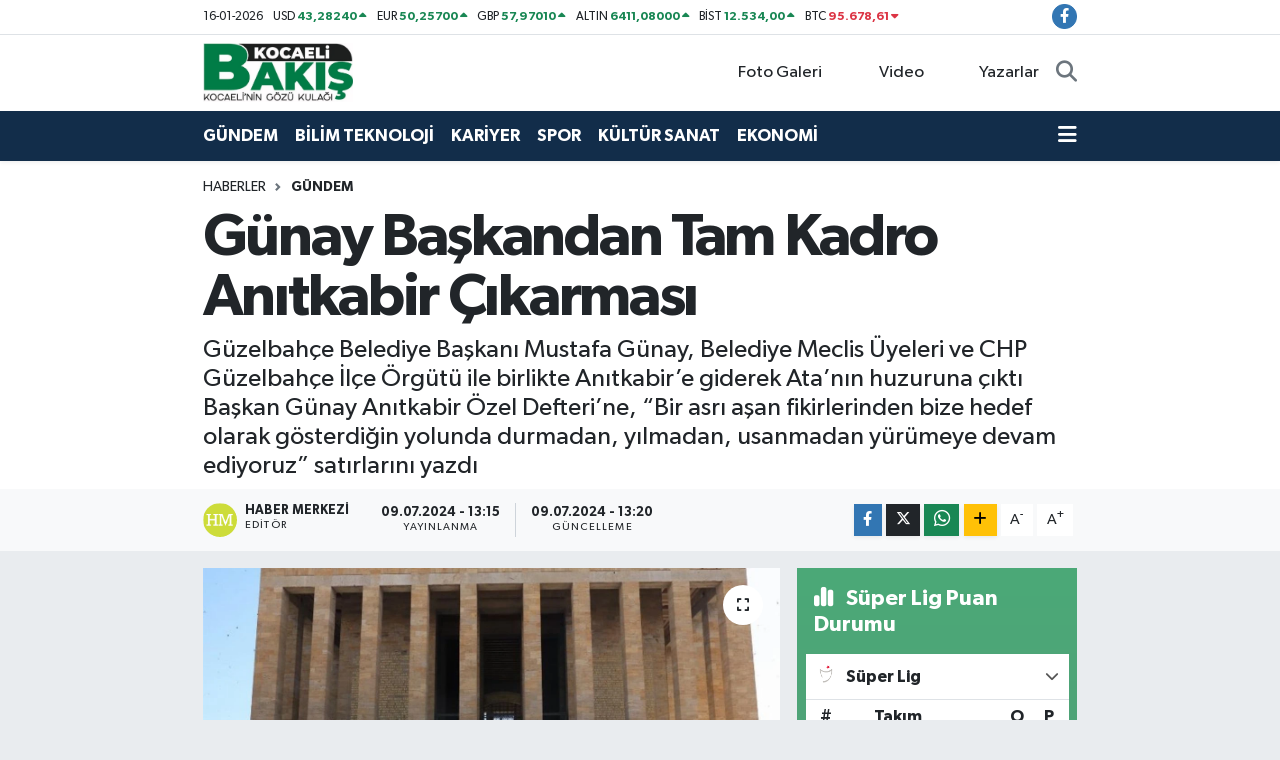

--- FILE ---
content_type: text/html; charset=UTF-8
request_url: https://www.kocaelibakis.com/gunay-baskandan-tam-kadro-anitkabir-cikarmasi
body_size: 25832
content:
<!DOCTYPE html>
<html lang="tr" data-theme="flow">
<head>
<link rel="dns-prefetch" href="//www.kocaelibakis.com">
<link rel="dns-prefetch" href="//kocaelibakiscom.teimg.com">
<link rel="dns-prefetch" href="//static.tebilisim.com">
<link rel="dns-prefetch" href="//pagead2.googlesyndication.com">
<link rel="dns-prefetch" href="//www.googletagmanager.com">
<link rel="dns-prefetch" href="//www.facebook.com">
<link rel="dns-prefetch" href="//www.w3.org">
<link rel="dns-prefetch" href="//x.com">
<link rel="dns-prefetch" href="//api.whatsapp.com">
<link rel="dns-prefetch" href="//www.linkedin.com">
<link rel="dns-prefetch" href="//pinterest.com">
<link rel="dns-prefetch" href="//t.me">
<link rel="dns-prefetch" href="//www.igfhaber.com">
<link rel="dns-prefetch" href="//media.api-sports.io">
<link rel="dns-prefetch" href="//facebook.com">
<link rel="dns-prefetch" href="//tebilisim.com">

    <meta charset="utf-8">
<title>Günay Başkandan Tam Kadro Anıtkabir Çıkarması - KocaeliBAKIŞGazetesi</title>
<meta name="description" content="Güzelbahçe Belediye Başkanı Mustafa Günay, Belediye Meclis Üyeleri ve CHP Güzelbahçe İlçe Örgütü ile birlikte Anıtkabir’e giderek Ata’nın huzuruna çıktı  Başkan Günay Anıtkabir Özel Defteri’ne, “Bir asrı aşan fikirlerinden bize hedef olarak gösterdiğin yolunda durmadan, yılmadan, usanmadan yürümeye devam ediyoruz” satırlarını yazdı">
<link rel="canonical" href="https://www.kocaelibakis.com/gunay-baskandan-tam-kadro-anitkabir-cikarmasi">
<meta name="viewport" content="width=device-width,initial-scale=1">
<meta name="X-UA-Compatible" content="IE=edge">
<meta name="robots" content="max-image-preview:large">
<meta name="theme-color" content="#122d4a">
<meta name="title" content="Günay Başkandan Tam Kadro Anıtkabir Çıkarması">
<meta name="articleSection" content="news">
<meta name="datePublished" content="2024-07-09T13:15:00+03:00">
<meta name="dateModified" content="2024-07-09T13:20:28+03:00">
<meta name="articleAuthor" content="İGF Haber Ajansı">
<meta name="author" content="İGF Haber Ajansı">
<link rel="amphtml" href="https://www.kocaelibakis.com/gunay-baskandan-tam-kadro-anitkabir-cikarmasi/amp">
<meta property="og:site_name" content="Kocaeli Bakış">
<meta property="og:title" content="Günay Başkandan Tam Kadro Anıtkabir Çıkarması">
<meta property="og:description" content="Güzelbahçe Belediye Başkanı Mustafa Günay, Belediye Meclis Üyeleri ve CHP Güzelbahçe İlçe Örgütü ile birlikte Anıtkabir’e giderek Ata’nın huzuruna çıktı  Başkan Günay Anıtkabir Özel Defteri’ne, “Bir asrı aşan fikirlerinden bize hedef olarak gösterdiğin yolunda durmadan, yılmadan, usanmadan yürümeye devam ediyoruz” satırlarını yazdı">
<meta property="og:url" content="https://www.kocaelibakis.com/gunay-baskandan-tam-kadro-anitkabir-cikarmasi">
<meta property="og:image" content="https://kocaelibakiscom.teimg.com/kocaelibakis-com/uploads/2024/07/agency/igf/gunay-baskandan-tam-kadro-anitkabir-cikarmasi.jpg">
<meta property="og:type" content="article">
<meta property="og:article:published_time" content="2024-07-09T13:15:00+03:00">
<meta property="og:article:modified_time" content="2024-07-09T13:20:28+03:00">
<meta name="twitter:card" content="summary_large_image">
<meta name="twitter:title" content="Günay Başkandan Tam Kadro Anıtkabir Çıkarması">
<meta name="twitter:description" content="Güzelbahçe Belediye Başkanı Mustafa Günay, Belediye Meclis Üyeleri ve CHP Güzelbahçe İlçe Örgütü ile birlikte Anıtkabir’e giderek Ata’nın huzuruna çıktı  Başkan Günay Anıtkabir Özel Defteri’ne, “Bir asrı aşan fikirlerinden bize hedef olarak gösterdiğin yolunda durmadan, yılmadan, usanmadan yürümeye devam ediyoruz” satırlarını yazdı">
<meta name="twitter:image" content="https://kocaelibakiscom.teimg.com/kocaelibakis-com/uploads/2024/07/agency/igf/gunay-baskandan-tam-kadro-anitkabir-cikarmasi.jpg">
<meta name="twitter:url" content="https://www.kocaelibakis.com/gunay-baskandan-tam-kadro-anitkabir-cikarmasi">
<link rel="shortcut icon" type="image/x-icon" href="https://kocaelibakiscom.teimg.com/kocaelibakis-com/uploads/2025/09/k-o-c-a-e-l-i-b-a-k-i-s-l-o-g-o.jpg">
<link rel="manifest" href="https://www.kocaelibakis.com/manifest.json?v=6.6.4" />
<link rel="preload" href="https://static.tebilisim.com/flow/assets/css/font-awesome/fa-solid-900.woff2" as="font" type="font/woff2" crossorigin />
<link rel="preload" href="https://static.tebilisim.com/flow/assets/css/font-awesome/fa-brands-400.woff2" as="font" type="font/woff2" crossorigin />
<link rel="preload" href="https://static.tebilisim.com/flow/assets/css/weather-icons/font/weathericons-regular-webfont.woff2" as="font" type="font/woff2" crossorigin />
<link rel="preload" href="https://static.tebilisim.com/flow/vendor/te/fonts/gibson/Gibson-Bold.woff2" as="font" type="font/woff2" crossorigin />
<link rel="preload" href="https://static.tebilisim.com/flow/vendor/te/fonts/gibson/Gibson-BoldItalic.woff2" as="font" type="font/woff2" crossorigin />
<link rel="preload" href="https://static.tebilisim.com/flow/vendor/te/fonts/gibson/Gibson-Italic.woff2" as="font" type="font/woff2" crossorigin />
<link rel="preload" href="https://static.tebilisim.com/flow/vendor/te/fonts/gibson/Gibson-Light.woff2" as="font" type="font/woff2" crossorigin />
<link rel="preload" href="https://static.tebilisim.com/flow/vendor/te/fonts/gibson/Gibson-LightItalic.woff2" as="font" type="font/woff2" crossorigin />
<link rel="preload" href="https://static.tebilisim.com/flow/vendor/te/fonts/gibson/Gibson-SemiBold.woff2" as="font" type="font/woff2" crossorigin />
<link rel="preload" href="https://static.tebilisim.com/flow/vendor/te/fonts/gibson/Gibson-SemiBoldItalic.woff2" as="font" type="font/woff2" crossorigin />
<link rel="preload" href="https://static.tebilisim.com/flow/vendor/te/fonts/gibson/Gibson.woff2" as="font" type="font/woff2" crossorigin />


<link rel="preload" as="style" href="https://static.tebilisim.com/flow/vendor/te/fonts/gibson.css?v=6.6.4">
<link rel="stylesheet" href="https://static.tebilisim.com/flow/vendor/te/fonts/gibson.css?v=6.6.4">

<style>:root {
        --te-link-color: #333;
        --te-link-hover-color: #000;
        --te-font: "Gibson";
        --te-secondary-font: "Gibson";
        --te-h1-font-size: 60px;
        --te-color: #122d4a;
        --te-hover-color: #194c82;
        --mm-ocd-width: 85%!important; /*  Mobil Menü Genişliği */
        --swiper-theme-color: var(--te-color)!important;
        --header-13-color: #ffc107;
    }</style><link rel="preload" as="style" href="https://static.tebilisim.com/flow/assets/vendor/bootstrap/css/bootstrap.min.css?v=6.6.4">
<link rel="stylesheet" href="https://static.tebilisim.com/flow/assets/vendor/bootstrap/css/bootstrap.min.css?v=6.6.4">
<link rel="preload" as="style" href="https://static.tebilisim.com/flow/assets/css/app6.6.4.min.css">
<link rel="stylesheet" href="https://static.tebilisim.com/flow/assets/css/app6.6.4.min.css">



<script type="application/ld+json">{"@context":"https:\/\/schema.org","@type":"WebSite","url":"https:\/\/www.kocaelibakis.com","potentialAction":{"@type":"SearchAction","target":"https:\/\/www.kocaelibakis.com\/arama?q={query}","query-input":"required name=query"}}</script>

<script type="application/ld+json">{"@context":"https:\/\/schema.org","@type":"NewsMediaOrganization","url":"https:\/\/www.kocaelibakis.com","name":"Kocaeli Bak\u0131\u015f","logo":"https:\/\/kocaelibakiscom.teimg.com\/kocaelibakis-com\/images\/banner\/dc992215-aa3e-43f1-bb8c-a776040195b1.jpg","sameAs":["https:\/\/www.facebook.com\/kocaelibakis"]}</script>

<script type="application/ld+json">{"@context":"https:\/\/schema.org","@graph":[{"@type":"SiteNavigationElement","name":"Ana Sayfa","url":"https:\/\/www.kocaelibakis.com","@id":"https:\/\/www.kocaelibakis.com"},{"@type":"SiteNavigationElement","name":"G\u00dcNDEM","url":"https:\/\/www.kocaelibakis.com\/gundem","@id":"https:\/\/www.kocaelibakis.com\/gundem"},{"@type":"SiteNavigationElement","name":"B\u0130L\u0130M TEKNOLOJ\u0130","url":"https:\/\/www.kocaelibakis.com\/bilim-teknoloji","@id":"https:\/\/www.kocaelibakis.com\/bilim-teknoloji"},{"@type":"SiteNavigationElement","name":"KAR\u0130YER","url":"https:\/\/www.kocaelibakis.com\/kariyer","@id":"https:\/\/www.kocaelibakis.com\/kariyer"},{"@type":"SiteNavigationElement","name":"SPOR","url":"https:\/\/www.kocaelibakis.com\/spor","@id":"https:\/\/www.kocaelibakis.com\/spor"},{"@type":"SiteNavigationElement","name":"K\u00dcLT\u00dcR SANAT","url":"https:\/\/www.kocaelibakis.com\/kultur-sanat","@id":"https:\/\/www.kocaelibakis.com\/kultur-sanat"},{"@type":"SiteNavigationElement","name":"EKONOM\u0130","url":"https:\/\/www.kocaelibakis.com\/ekonomi","@id":"https:\/\/www.kocaelibakis.com\/ekonomi"},{"@type":"SiteNavigationElement","name":"S\u0130YASET","url":"https:\/\/www.kocaelibakis.com\/siyaset","@id":"https:\/\/www.kocaelibakis.com\/siyaset"},{"@type":"SiteNavigationElement","name":"SA\u011eLIK","url":"https:\/\/www.kocaelibakis.com\/saglik","@id":"https:\/\/www.kocaelibakis.com\/saglik"},{"@type":"SiteNavigationElement","name":"YA\u015eAM","url":"https:\/\/www.kocaelibakis.com\/yasam","@id":"https:\/\/www.kocaelibakis.com\/yasam"},{"@type":"SiteNavigationElement","name":"E\u011e\u0130T\u0130M","url":"https:\/\/www.kocaelibakis.com\/egitim","@id":"https:\/\/www.kocaelibakis.com\/egitim"},{"@type":"SiteNavigationElement","name":"ASAY\u0130\u015e","url":"https:\/\/www.kocaelibakis.com\/asayis","@id":"https:\/\/www.kocaelibakis.com\/asayis"},{"@type":"SiteNavigationElement","name":"YURT","url":"https:\/\/www.kocaelibakis.com\/yurt","@id":"https:\/\/www.kocaelibakis.com\/yurt"},{"@type":"SiteNavigationElement","name":"BA\u015e\u0130SKELE","url":"https:\/\/www.kocaelibakis.com\/basiskele","@id":"https:\/\/www.kocaelibakis.com\/basiskele"},{"@type":"SiteNavigationElement","name":"\u00c7AYIROVA","url":"https:\/\/www.kocaelibakis.com\/cayirova","@id":"https:\/\/www.kocaelibakis.com\/cayirova"},{"@type":"SiteNavigationElement","name":"DARICA","url":"https:\/\/www.kocaelibakis.com\/darica","@id":"https:\/\/www.kocaelibakis.com\/darica"},{"@type":"SiteNavigationElement","name":"DER\u0130NCE","url":"https:\/\/www.kocaelibakis.com\/derince","@id":"https:\/\/www.kocaelibakis.com\/derince"},{"@type":"SiteNavigationElement","name":"D\u0130LOVASI","url":"https:\/\/www.kocaelibakis.com\/dilovasi","@id":"https:\/\/www.kocaelibakis.com\/dilovasi"},{"@type":"SiteNavigationElement","name":"GEBZE","url":"https:\/\/www.kocaelibakis.com\/gebze","@id":"https:\/\/www.kocaelibakis.com\/gebze"},{"@type":"SiteNavigationElement","name":"G\u00d6LC\u00dcK","url":"https:\/\/www.kocaelibakis.com\/golcuk","@id":"https:\/\/www.kocaelibakis.com\/golcuk"},{"@type":"SiteNavigationElement","name":"\u0130ZM\u0130T","url":"https:\/\/www.kocaelibakis.com\/izmit","@id":"https:\/\/www.kocaelibakis.com\/izmit"},{"@type":"SiteNavigationElement","name":"KANDIRA","url":"https:\/\/www.kocaelibakis.com\/kandira","@id":"https:\/\/www.kocaelibakis.com\/kandira"},{"@type":"SiteNavigationElement","name":"KARTEPE","url":"https:\/\/www.kocaelibakis.com\/kartepe","@id":"https:\/\/www.kocaelibakis.com\/kartepe"},{"@type":"SiteNavigationElement","name":"KARAM\u00dcRSEL","url":"https:\/\/www.kocaelibakis.com\/karamursel","@id":"https:\/\/www.kocaelibakis.com\/karamursel"},{"@type":"SiteNavigationElement","name":"K\u00d6RFEZ","url":"https:\/\/www.kocaelibakis.com\/korfez","@id":"https:\/\/www.kocaelibakis.com\/korfez"},{"@type":"SiteNavigationElement","name":"KOCAEL\u0130 B\u00dcY\u00dcK\u015eEH\u0130R","url":"https:\/\/www.kocaelibakis.com\/kocaeli-buyuksehir","@id":"https:\/\/www.kocaelibakis.com\/kocaeli-buyuksehir"},{"@type":"SiteNavigationElement","name":"MEDYA","url":"https:\/\/www.kocaelibakis.com\/medya","@id":"https:\/\/www.kocaelibakis.com\/medya"},{"@type":"SiteNavigationElement","name":"GENEL","url":"https:\/\/www.kocaelibakis.com\/genel","@id":"https:\/\/www.kocaelibakis.com\/genel"},{"@type":"SiteNavigationElement","name":"TUR\u0130ZM","url":"https:\/\/www.kocaelibakis.com\/turizm","@id":"https:\/\/www.kocaelibakis.com\/turizm"},{"@type":"SiteNavigationElement","name":"F\u0130NANS","url":"https:\/\/www.kocaelibakis.com\/finans","@id":"https:\/\/www.kocaelibakis.com\/finans"},{"@type":"SiteNavigationElement","name":"OTOMOB\u0130L","url":"https:\/\/www.kocaelibakis.com\/otomobil","@id":"https:\/\/www.kocaelibakis.com\/otomobil"},{"@type":"SiteNavigationElement","name":"D\u00dcNYA","url":"https:\/\/www.kocaelibakis.com\/dunya","@id":"https:\/\/www.kocaelibakis.com\/dunya"},{"@type":"SiteNavigationElement","name":"Yazarlar","url":"https:\/\/www.kocaelibakis.com\/yazarlar","@id":"https:\/\/www.kocaelibakis.com\/yazarlar"},{"@type":"SiteNavigationElement","name":"T\u00fcm Haberler","url":"https:\/\/www.kocaelibakis.com\/tum-haberler","@id":"https:\/\/www.kocaelibakis.com\/tum-haberler"},{"@type":"SiteNavigationElement","name":"Rop\u00f6rtajlar","url":"https:\/\/www.kocaelibakis.com\/roportajlar","@id":"https:\/\/www.kocaelibakis.com\/roportajlar"},{"@type":"SiteNavigationElement","name":"\u0130leti\u015fim","url":"https:\/\/www.kocaelibakis.com\/iletisim","@id":"https:\/\/www.kocaelibakis.com\/iletisim"},{"@type":"SiteNavigationElement","name":"Yazarlar","url":"https:\/\/www.kocaelibakis.com\/yazarlar","@id":"https:\/\/www.kocaelibakis.com\/yazarlar"},{"@type":"SiteNavigationElement","name":"Foto Galeri","url":"https:\/\/www.kocaelibakis.com\/foto-galeri","@id":"https:\/\/www.kocaelibakis.com\/foto-galeri"},{"@type":"SiteNavigationElement","name":"Video Galeri","url":"https:\/\/www.kocaelibakis.com\/video","@id":"https:\/\/www.kocaelibakis.com\/video"},{"@type":"SiteNavigationElement","name":"Biyografiler","url":"https:\/\/www.kocaelibakis.com\/biyografi","@id":"https:\/\/www.kocaelibakis.com\/biyografi"},{"@type":"SiteNavigationElement","name":"Firma Rehberi","url":"https:\/\/www.kocaelibakis.com\/rehber","@id":"https:\/\/www.kocaelibakis.com\/rehber"},{"@type":"SiteNavigationElement","name":"Seri \u0130lanlar","url":"https:\/\/www.kocaelibakis.com\/ilan","@id":"https:\/\/www.kocaelibakis.com\/ilan"},{"@type":"SiteNavigationElement","name":"Vefatlar","url":"https:\/\/www.kocaelibakis.com\/vefat","@id":"https:\/\/www.kocaelibakis.com\/vefat"},{"@type":"SiteNavigationElement","name":"R\u00f6portajlar","url":"https:\/\/www.kocaelibakis.com\/roportaj","@id":"https:\/\/www.kocaelibakis.com\/roportaj"},{"@type":"SiteNavigationElement","name":"Anketler","url":"https:\/\/www.kocaelibakis.com\/anketler","@id":"https:\/\/www.kocaelibakis.com\/anketler"},{"@type":"SiteNavigationElement","name":"\u0130zmit Bug\u00fcn, Yar\u0131n ve 1 Haftal\u0131k Hava Durumu Tahmini","url":"https:\/\/www.kocaelibakis.com\/izmit-hava-durumu","@id":"https:\/\/www.kocaelibakis.com\/izmit-hava-durumu"},{"@type":"SiteNavigationElement","name":"\u0130zmit Namaz Vakitleri","url":"https:\/\/www.kocaelibakis.com\/izmit-namaz-vakitleri","@id":"https:\/\/www.kocaelibakis.com\/izmit-namaz-vakitleri"},{"@type":"SiteNavigationElement","name":"Puan Durumu ve Fikst\u00fcr","url":"https:\/\/www.kocaelibakis.com\/futbol\/st-super-lig-puan-durumu-ve-fikstur","@id":"https:\/\/www.kocaelibakis.com\/futbol\/st-super-lig-puan-durumu-ve-fikstur"}]}</script>

<script type="application/ld+json">{"@context":"https:\/\/schema.org","@type":"BreadcrumbList","itemListElement":[{"@type":"ListItem","position":1,"item":{"@type":"Thing","@id":"https:\/\/www.kocaelibakis.com","name":"Haberler"}}]}</script>
<script type="application/ld+json">{"@context":"https:\/\/schema.org","@type":"NewsArticle","headline":"G\u00fcnay Ba\u015fkandan Tam Kadro An\u0131tkabir \u00c7\u0131karmas\u0131","articleSection":"G\u00dcNDEM","dateCreated":"2024-07-09T13:15:00+03:00","datePublished":"2024-07-09T13:15:00+03:00","dateModified":"2024-07-09T13:20:28+03:00","wordCount":288,"genre":"news","mainEntityOfPage":{"@type":"WebPage","@id":"https:\/\/www.kocaelibakis.com\/gunay-baskandan-tam-kadro-anitkabir-cikarmasi"},"articleBody":"<p>G\u00fczelbah\u00e7e Belediye Ba\u015fkan\u0131 Mustafa G\u00fcnay, Belediye Meclis \u00dcyeleri ve CHP G\u00fczelbah\u00e7e \u0130l\u00e7e \u00d6rg\u00fct\u00fc ile birlikte An\u0131tkabir\u2019e giderek Ata\u2019n\u0131n huzuruna \u00e7\u0131kt\u0131. Ba\u015fkan G\u00fcnay An\u0131tkabir \u00d6zel Defteri\u2019ne, \u201cBir asr\u0131 a\u015fan fikirlerinden bize hedef olarak g\u00f6sterdi\u011fin yolunda durmadan, y\u0131lmadan, usanmadan y\u00fcr\u00fcmeye devam ediyoruz\u201d sat\u0131rlar\u0131n\u0131 yazd\u0131.<strong>ANKARA\u00a0 (\u0130GFA) - <\/strong>G\u00fczelbah\u00e7e Belediye Ba\u015fkan\u0131Mustafa G\u00fcnay, T\u00fcrkiye Cumhuriyetimizin Kurucusu Ulu \u00d6nder Gazi Mustafa Kemal Atat\u00fcrk\u2019\u00fcn ebedi istirahatgah\u0131 An\u0131tkabir\u2019i ziyaret etti. Belediye Meclis \u00dcyeleri ve Cumhuriyet Halk Partisi (CHP) G\u00fczelbah\u00e7e \u0130l\u00e7e Ba\u015fkan\u0131 Devrim Seyre ve \u0130l\u00e7e \u00d6rg\u00fct\u00fc ile birlikte An\u0131tkabir\u2019de Atat\u00fcrk\u2019\u00fcn mozolesine \u00e7elenk b\u0131rakt\u0131. Ba\u015fkan G\u00fcnay, sayg\u0131 duru\u015funun ard\u0131ndan Misak-\u0131 Milli Kulesi'ne ge\u00e7erek An\u0131tkabir \u00d6zel Defteri\u2019ni imzalad\u0131.<\/p>\n<p><img height=\"500\" src=\"https:\/\/www.igfhaber.com\/static\/1-\/1-1-1720519431-512.jpeg\" width=\"750\" \/><\/p>\n<p><b>\u2018EMENAT\u0130N\u0130N YILMAZ BEK\u00c7\u0130LER\u0130Y\u0130Z\u2019<\/b><\/p>\n<p>G\u00fczelbah\u00e7e Belediye Ba\u015fkan\u0131 Mustafa G\u00fcnay, An\u0131tkabir \u00d6zel Defterine: \u201cAtam;<\/p>\n<p>Bir asr\u0131 a\u015fan fikirlerinden bize hedef olarak g\u00f6sterdi\u011fin yolunda durmadan, y\u0131lmadan, usanmadan y\u00fcr\u00fcmeye devam ediyoruz. And olsun ki nefesimiz t\u00fckenene kadar milletimize hizmet etmeyi s\u00fcrd\u00fcrece\u011fiz. G\u00fczelbah\u00e7elilerin nazar\u0131nda, aziz hat\u0131ran \u00f6n\u00fcnde bir kez daha e\u011filip, \u015f\u00fckranlar\u0131m\u0131z\u0131 sunuyoruz.<\/p>\n<p>Emanetinin y\u0131lmaz bek\u00e7ileriyiz. Ruhunuz \u015fad olsun.\u201d<\/p>\n<p>Ba\u015fkan G\u00fcnay ve beraberindeki heyet ard\u0131ndan T\u00fcrkiye Cumhuriyeti\u2019nin ilk ba\u015fbakan\u0131 ve 2. Cumhurba\u015fkan\u0131 \u0130smet \u0130n\u00f6n\u00fc'n\u00fcn kabrini de ziyaret ederek sayg\u0131 duru\u015funda bulundu. Ard\u0131ndan T\u00fcrkiye B\u00fcy\u00fck Millet Meclisi\u2019ne ge\u00e7erek Cumhuriyet Halk Partisi Grup toplant\u0131s\u0131na kat\u0131ld\u0131.<\/p>","description":"G\u00fczelbah\u00e7e Belediye Ba\u015fkan\u0131 Mustafa G\u00fcnay, Belediye Meclis \u00dcyeleri ve CHP G\u00fczelbah\u00e7e \u0130l\u00e7e \u00d6rg\u00fct\u00fc ile birlikte An\u0131tkabir\u2019e giderek Ata\u2019n\u0131n huzuruna \u00e7\u0131kt\u0131  Ba\u015fkan G\u00fcnay An\u0131tkabir \u00d6zel Defteri\u2019ne, \u201cBir asr\u0131 a\u015fan fikirlerinden bize hedef olarak g\u00f6sterdi\u011fin yolunda durmadan, y\u0131lmadan, usanmadan y\u00fcr\u00fcmeye devam ediyoruz\u201d sat\u0131rlar\u0131n\u0131 yazd\u0131","inLanguage":"tr-TR","keywords":[],"image":{"@type":"ImageObject","url":"https:\/\/kocaelibakiscom.teimg.com\/crop\/1280x720\/kocaelibakis-com\/uploads\/2024\/07\/agency\/igf\/gunay-baskandan-tam-kadro-anitkabir-cikarmasi.jpg","width":"1280","height":"720","caption":"G\u00fcnay Ba\u015fkandan Tam Kadro An\u0131tkabir \u00c7\u0131karmas\u0131"},"publishingPrinciples":"https:\/\/www.kocaelibakis.com\/gizlilik-sozlesmesi","isFamilyFriendly":"http:\/\/schema.org\/True","isAccessibleForFree":"http:\/\/schema.org\/True","publisher":{"@type":"Organization","name":"Kocaeli Bak\u0131\u015f","image":"https:\/\/kocaelibakiscom.teimg.com\/kocaelibakis-com\/images\/banner\/dc992215-aa3e-43f1-bb8c-a776040195b1.jpg","logo":{"@type":"ImageObject","url":"https:\/\/kocaelibakiscom.teimg.com\/kocaelibakis-com\/images\/banner\/dc992215-aa3e-43f1-bb8c-a776040195b1.jpg","width":"640","height":"375"}},"author":{"@type":"Person","name":"Haber Merkezi","honorificPrefix":"","jobTitle":"","url":null}}</script>





<style>
.mega-menu {z-index: 9999 !important;}
@media screen and (min-width: 1620px) {
    .container {width: 1280px!important; max-width: 1280px!important;}
    #ad_36 {margin-right: 15px !important;}
    #ad_9 {margin-left: 15px !important;}
}

@media screen and (min-width: 1325px) and (max-width: 1620px) {
    .container {width: 1100px!important; max-width: 1100px!important;}
    #ad_36 {margin-right: 100px !important;}
    #ad_9 {margin-left: 100px !important;}
}
@media screen and (min-width: 1295px) and (max-width: 1325px) {
    .container {width: 990px!important; max-width: 990px!important;}
    #ad_36 {margin-right: 165px !important;}
    #ad_9 {margin-left: 165px !important;}
}
@media screen and (min-width: 1200px) and (max-width: 1295px) {
    .container {width: 900px!important; max-width: 900px!important;}
    #ad_36 {margin-right: 210px !important;}
    #ad_9 {margin-left: 210px !important;}

}
</style><script async src="https://pagead2.googlesyndication.com/pagead/js/adsbygoogle.js?client=ca-pub-8010417886760561"
     crossorigin="anonymous"></script>



<script async data-cfasync="false"
	src="https://www.googletagmanager.com/gtag/js?id=G-F9XN0LYGBC"></script>
<script data-cfasync="false">
	window.dataLayer = window.dataLayer || [];
	  function gtag(){dataLayer.push(arguments);}
	  gtag('js', new Date());
	  gtag('config', 'G-F9XN0LYGBC');
</script>




</head>




<body class="d-flex flex-column min-vh-100">

    
    

    <header class="header-7">
    <div class="top-header d-none d-lg-block bg-white border-bottom">
        <div class="container">
            <div class="d-flex justify-content-between align-items-center small py-1">
                                    <!-- PİYASALAR -->
        <ul class="top-currency list-unstyled list-inline mb-0 text-dark">
        <li class="list-inline-item">16-01-2026</li>
        <li class="list-inline-item dolar">
            USD
            <span class="fw-bold text-success value">43,28240</span>
            <span class="text-success"><i class="fa fa-caret-up"></i></span>
        </li>
        <li class="list-inline-item euro">
            EUR
            <span class="fw-bold text-success value">50,25700</span>
            <span class="text-success"><i class="fa fa-caret-up"></i></span>
        </li>
        <li class="list-inline-item euro">
            GBP
            <span class="fw-bold text-success value">57,97010</span>
            <span class="text-success"><i class="fa fa-caret-up"></i></span>
        </li>
        <li class="list-inline-item altin">
            ALTIN
            <span class="fw-bold text-success value">6411,08000</span>
            <span class="text-success"><i class="fa fa-caret-up"></i></span>
        </li>
        <li class="list-inline-item bist">
            BİST
            <span class="fw-bold text-success value">12.534,00</span>
            <span class="text-success"><i class="fa fa-caret-up"></i></span>
        </li>

        <li class="list-inline-item btc">
            BTC
            <span class="fw-bold text-danger value">95.678,61</span>
            <span class="text-danger"><i class="fa fa-caret-down"></i></span>
        </li>
    </ul>

    

                
                <div class="top-social-media">
                                        <a href="https://www.facebook.com/kocaelibakis" target="_blank" class="btn btn-sm btn-primary rounded-pill" rel="nofollow noreferrer noopener"><i class="fab fa-facebook-f text-white"></i></a>
                                                                                                                                                                                                                        </div>
            </div>
        </div>
    </div>
    <nav class="main-menu navbar navbar-expand-lg bg-white py-1 ps-0 py-2">
        <div class="container">
            <div class="d-lg-none">
                <a href="#menu" title="Ana Menü"><i class="fa fa-bars fa-lg"></i></a>
            </div>
            <div>
                                <a class="navbar-brand me-0" href="/" title="Kocaeli Bakış">
                    <img src="https://kocaelibakiscom.teimg.com/kocaelibakis-com/images/banner/dc992215-aa3e-43f1-bb8c-a776040195b1.jpg" alt="Kocaeli Bakış" width="150" height="40" class="light-mode img-fluid flow-logo">
<img src="https://kocaelibakiscom.teimg.com/kocaelibakis-com/images/banner/dc992215-aa3e-43f1-bb8c-a776040195b1.jpg" alt="Kocaeli Bakış" width="150" height="40" class="dark-mode img-fluid flow-logo d-none">

                </a>
                            </div>

            <ul class="nav d-flex justify-content-end">
                <ul  class="nav">
        <li class="nav-item   d-none d-lg-block">
        <a href="/foto-galeri" class="nav-link nav-link" target="_self" title="Foto Galeri"><i class="fa fa-camera me-1 text-white mr-1"></i>Foto Galeri</a>
        
    </li>
        <li class="nav-item   d-none d-lg-block">
        <a href="/video" class="nav-link nav-link" target="_self" title="Video"><i class="fa fa-video me-1 text-white mr-1"></i>Video</a>
        
    </li>
        <li class="nav-item   d-none d-lg-block">
        <a href="/yazarlar" class="nav-link nav-link" target="_self" title="Yazarlar"><i class="fa fa-pen-nib me-1 text-white mr-1"></i>Yazarlar</a>
        
    </li>
    </ul>

                
                <li class="nav-item">
                    <a href="/arama" class="nav-link p-0 my-2 text-secondary" title="Ara">
                        <i class="fa fa-search fa-lg"></i>
                    </a>
                </li>
            </ul>
        </div>
    </nav>
    <div class="category-menu navbar navbar-expand-lg d-none d-lg-block shadow-sm bg-te-color py-1">
        <div class="container">
            <ul  class="nav fw-semibold">
        <li class="nav-item   ">
        <a href="/gundem" class="nav-link text-white ps-0" target="_self" title="GÜNDEM">GÜNDEM</a>
        
    </li>
        <li class="nav-item   ">
        <a href="/bilim-teknoloji" class="nav-link text-white ps-0" target="_self" title="BİLİM TEKNOLOJİ">BİLİM TEKNOLOJİ</a>
        
    </li>
        <li class="nav-item   ">
        <a href="/kariyer" class="nav-link text-white ps-0" target="_self" title="KARİYER">KARİYER</a>
        
    </li>
        <li class="nav-item   ">
        <a href="/spor" class="nav-link text-white ps-0" target="_self" title="SPOR">SPOR</a>
        
    </li>
        <li class="nav-item   ">
        <a href="/kultur-sanat" class="nav-link text-white ps-0" target="_self" title="KÜLTÜR SANAT">KÜLTÜR SANAT</a>
        
    </li>
        <li class="nav-item   ">
        <a href="/ekonomi" class="nav-link text-white ps-0" target="_self" title="EKONOMİ">EKONOMİ</a>
        
    </li>
    </ul>

            <ul class="nav">
                
                <li class="nav-item dropdown position-static">
                    <a class="nav-link p-0 text-white" data-bs-toggle="dropdown" href="#" aria-haspopup="true"
                        aria-expanded="false" title="Ana Menü">
                        <i class="fa fa-bars fa-lg"></i>
                    </a>
                    <div class="mega-menu dropdown-menu dropdown-menu-end text-capitalize shadow-lg border-0 rounded-0">

    <div class="row g-3 small p-3">

                <div class="col">
            <div class="extra-sections bg-light p-3 border">
                <a href="https://www.kocaelibakis.com/kocaeli-nobetci-eczaneler" title="Kocaeli Nöbetçi Eczaneler" class="d-block border-bottom pb-2 mb-2" target="_self"><i class="fa-solid fa-capsules me-2"></i>Kocaeli Nöbetçi Eczaneler</a>
<a href="https://www.kocaelibakis.com/kocaeli-hava-durumu" title="Kocaeli Hava Durumu" class="d-block border-bottom pb-2 mb-2" target="_self"><i class="fa-solid fa-cloud-sun me-2"></i>Kocaeli Hava Durumu</a>
<a href="https://www.kocaelibakis.com/kocaeli-namaz-vakitleri" title="Kocaeli Namaz Vakitleri" class="d-block border-bottom pb-2 mb-2" target="_self"><i class="fa-solid fa-mosque me-2"></i>Kocaeli Namaz Vakitleri</a>
<a href="https://www.kocaelibakis.com/kocaeli-trafik-durumu" title="Kocaeli Trafik Yoğunluk Haritası" class="d-block border-bottom pb-2 mb-2" target="_self"><i class="fa-solid fa-car me-2"></i>Kocaeli Trafik Yoğunluk Haritası</a>
<a href="https://www.kocaelibakis.com/futbol/super-lig-puan-durumu-ve-fikstur" title="Süper Lig Puan Durumu ve Fikstür" class="d-block border-bottom pb-2 mb-2" target="_self"><i class="fa-solid fa-chart-bar me-2"></i>Süper Lig Puan Durumu ve Fikstür</a>
<a href="https://www.kocaelibakis.com/tum-mansetler" title="Tüm Manşetler" class="d-block border-bottom pb-2 mb-2" target="_self"><i class="fa-solid fa-newspaper me-2"></i>Tüm Manşetler</a>
<a href="https://www.kocaelibakis.com/sondakika-haberleri" title="Son Dakika Haberleri" class="d-block border-bottom pb-2 mb-2" target="_self"><i class="fa-solid fa-bell me-2"></i>Son Dakika Haberleri</a>

            </div>
        </div>
        
        <div class="col">
        <a href="/siyaset" class="d-block border-bottom  pb-2 mb-2" target="_self" title="SİYASET">SİYASET</a>
            <a href="/saglik" class="d-block border-bottom  pb-2 mb-2" target="_self" title="SAĞLIK">SAĞLIK</a>
            <a href="/yasam" class="d-block border-bottom  pb-2 mb-2" target="_self" title="YAŞAM">YAŞAM</a>
            <a href="/egitim" class="d-block border-bottom  pb-2 mb-2" target="_self" title="EĞİTİM">EĞİTİM</a>
            <a href="/asayis" class="d-block border-bottom  pb-2 mb-2" target="_self" title="ASAYİŞ">ASAYİŞ</a>
            <a href="/yurt" class="d-block border-bottom  pb-2 mb-2" target="_self" title="YURT">YURT</a>
            <a href="/basiskele" class="d-block  pb-2 mb-2" target="_self" title="BAŞİSKELE">BAŞİSKELE</a>
        </div><div class="col">
            <a href="/cayirova" class="d-block border-bottom  pb-2 mb-2" target="_self" title="ÇAYIROVA">ÇAYIROVA</a>
            <a href="/darica" class="d-block border-bottom  pb-2 mb-2" target="_self" title="DARICA">DARICA</a>
            <a href="/derince" class="d-block border-bottom  pb-2 mb-2" target="_self" title="DERİNCE">DERİNCE</a>
            <a href="/dilovasi" class="d-block border-bottom  pb-2 mb-2" target="_self" title="DİLOVASI">DİLOVASI</a>
            <a href="/gebze" class="d-block border-bottom  pb-2 mb-2" target="_self" title="GEBZE">GEBZE</a>
            <a href="/golcuk" class="d-block border-bottom  pb-2 mb-2" target="_self" title="GÖLCÜK">GÖLCÜK</a>
            <a href="/izmit" class="d-block  pb-2 mb-2" target="_self" title="İZMİT">İZMİT</a>
        </div><div class="col">
            <a href="/kandira" class="d-block border-bottom  pb-2 mb-2" target="_self" title="KANDIRA">KANDIRA</a>
            <a href="/kartepe" class="d-block border-bottom  pb-2 mb-2" target="_self" title="KARTEPE">KARTEPE</a>
            <a href="/karamursel" class="d-block border-bottom  pb-2 mb-2" target="_self" title="KARAMÜRSEL">KARAMÜRSEL</a>
            <a href="/korfez" class="d-block border-bottom  pb-2 mb-2" target="_self" title="KÖRFEZ">KÖRFEZ</a>
            <a href="/kocaeli-buyuksehir" class="d-block border-bottom  pb-2 mb-2" target="_self" title="KOCAELİ BÜYÜKŞEHİR">KOCAELİ BÜYÜKŞEHİR</a>
            <a href="/medya" class="d-block border-bottom  pb-2 mb-2" target="_self" title="MEDYA">MEDYA</a>
            <a href="/genel" class="d-block  pb-2 mb-2" target="_self" title="GENEL">GENEL</a>
        </div><div class="col">
            <a href="/turizm" class="d-block border-bottom  pb-2 mb-2" target="_self" title="TURİZM">TURİZM</a>
            <a href="/finans" class="d-block border-bottom  pb-2 mb-2" target="_self" title="FİNANS">FİNANS</a>
            <a href="/otomobil" class="d-block border-bottom  pb-2 mb-2" target="_self" title="OTOMOBİL">OTOMOBİL</a>
            <a href="/dunya" class="d-block border-bottom  pb-2 mb-2" target="_self" title="DÜNYA">DÜNYA</a>
            <a href="/yazarlar" class="d-block border-bottom  pb-2 mb-2" target="_self" title="Yazarlar">Yazarlar</a>
            <a href="/tum-haberler" class="d-block border-bottom  pb-2 mb-2" target="_self" title="Tüm Haberler">Tüm Haberler</a>
            <a href="/roportajlar" class="d-block  pb-2 mb-2" target="_self" title="Ropörtajlar">Ropörtajlar</a>
        </div><div class="col">
        </div>


    </div>

    <div class="p-3 bg-light">
                <a class="me-3"
            href="https://www.facebook.com/kocaelibakis" target="_blank" rel="nofollow noreferrer noopener"><i class="fab fa-facebook me-2 text-navy"></i> Facebook</a>
                                                                                    </div>

    <div class="mega-menu-footer p-2 bg-te-color">
        <a class="dropdown-item text-white" href="/kunye" title="Künye"><i class="fa fa-id-card me-2"></i> Künye</a>
        <a class="dropdown-item text-white" href="/iletisim" title="İletişim"><i class="fa fa-envelope me-2"></i> İletişim</a>
        <a class="dropdown-item text-white" href="/rss-baglantilari" title="RSS Bağlantıları"><i class="fa fa-rss me-2"></i> RSS Bağlantıları</a>
        <a class="dropdown-item text-white" href="/member/login" title="Üyelik Girişi"><i class="fa fa-user me-2"></i> Üyelik Girişi</a>
    </div>


</div>

                </li>
            </ul>


        </div>
    </div>
    <ul  class="mobile-categories d-lg-none list-inline bg-white">
        <li class="list-inline-item">
        <a href="/gundem" class="text-dark" target="_self" title="GÜNDEM">
                GÜNDEM
        </a>
    </li>
        <li class="list-inline-item">
        <a href="/bilim-teknoloji" class="text-dark" target="_self" title="BİLİM TEKNOLOJİ">
                BİLİM TEKNOLOJİ
        </a>
    </li>
        <li class="list-inline-item">
        <a href="/kariyer" class="text-dark" target="_self" title="KARİYER">
                KARİYER
        </a>
    </li>
        <li class="list-inline-item">
        <a href="/spor" class="text-dark" target="_self" title="SPOR">
                SPOR
        </a>
    </li>
        <li class="list-inline-item">
        <a href="/kultur-sanat" class="text-dark" target="_self" title="KÜLTÜR SANAT">
                KÜLTÜR SANAT
        </a>
    </li>
        <li class="list-inline-item">
        <a href="/ekonomi" class="text-dark" target="_self" title="EKONOMİ">
                EKONOMİ
        </a>
    </li>
    </ul>


</header>






<main class="single overflow-hidden" style="min-height: 300px">

            
    
    <div class="infinite" data-show-advert="1">

    

    <div class="infinite-item d-block" data-id="205674" data-category-id="1" data-reference="TE\Archive\Models\Archive" data-json-url="/service/json/featured-infinite.json">

        

        <div class="post-header pt-3 bg-white">

    <div class="container">

        
        <nav class="meta-category d-flex justify-content-lg-start" style="--bs-breadcrumb-divider: url(&#34;data:image/svg+xml,%3Csvg xmlns='http://www.w3.org/2000/svg' width='8' height='8'%3E%3Cpath d='M2.5 0L1 1.5 3.5 4 1 6.5 2.5 8l4-4-4-4z' fill='%236c757d'/%3E%3C/svg%3E&#34;);" aria-label="breadcrumb">
        <ol class="breadcrumb mb-0">
            <li class="breadcrumb-item"><a href="https://www.kocaelibakis.com" class="breadcrumb_link" target="_self">Haberler</a></li>
            <li class="breadcrumb-item active fw-bold" aria-current="page"><a href="/gundem" target="_self" class="breadcrumb_link text-dark" title="GÜNDEM">GÜNDEM</a></li>
        </ol>
</nav>

        <h1 class="h2 fw-bold text-lg-start headline my-2" itemprop="headline">Günay Başkandan Tam Kadro Anıtkabir Çıkarması</h1>
        
        <h2 class="lead text-lg-start text-dark my-2 description" itemprop="description">Güzelbahçe Belediye Başkanı Mustafa Günay, Belediye Meclis Üyeleri ve CHP Güzelbahçe İlçe Örgütü ile birlikte Anıtkabir’e giderek Ata’nın huzuruna çıktı  Başkan Günay Anıtkabir Özel Defteri’ne, “Bir asrı aşan fikirlerinden bize hedef olarak gösterdiğin yolunda durmadan, yılmadan, usanmadan yürümeye devam ediyoruz” satırlarını yazdı</h2>
        
        <div class="news-tags">
    </div>

    </div>

    <div class="bg-light py-1">
        <div class="container d-flex justify-content-between align-items-center">

            <div class="meta-author">
            <a href="/muhabir/4/haber-merkezi" class="d-flex" title="Haber Merkezi" target="_self">
            <img class="me-2 rounded-circle" width="34" height="34" src="[data-uri]"
                loading="lazy" alt="Haber Merkezi">
            <div class="me-3 flex-column align-items-center justify-content-center">
                <div class="fw-bold text-dark">Haber Merkezi</div>
                <div class="info text-dark">Editör</div>
            </div>
        </a>
    
    <div class="box">
    <time class="fw-bold">09.07.2024 - 13:15</time>
    <span class="info">Yayınlanma</span>
</div>
<div class="box">
    <time class="fw-bold">09.07.2024 - 13:20</time>
    <span class="info">Güncelleme</span>
</div>

    
    
    

</div>


            <div class="share-area justify-content-end align-items-center d-none d-lg-flex">

    <div class="mobile-share-button-container mb-2 d-block d-md-none">
    <button
        class="btn btn-primary btn-sm rounded-0 shadow-sm w-100"
        onclick="handleMobileShare(event, 'Günay Başkandan Tam Kadro Anıtkabir Çıkarması', 'https://www.kocaelibakis.com/gunay-baskandan-tam-kadro-anitkabir-cikarmasi')"
        title="Paylaş"
    >
        <i class="fas fa-share-alt me-2"></i>Paylaş
    </button>
</div>

<div class="social-buttons-new d-none d-md-flex justify-content-between">
    <a
        href="https://www.facebook.com/sharer/sharer.php?u=https%3A%2F%2Fwww.kocaelibakis.com%2Fgunay-baskandan-tam-kadro-anitkabir-cikarmasi"
        onclick="initiateDesktopShare(event, 'facebook')"
        class="btn btn-primary btn-sm rounded-0 shadow-sm me-1"
        title="Facebook'ta Paylaş"
        data-platform="facebook"
        data-share-url="https://www.kocaelibakis.com/gunay-baskandan-tam-kadro-anitkabir-cikarmasi"
        data-share-title="Günay Başkandan Tam Kadro Anıtkabir Çıkarması"
        rel="noreferrer nofollow noopener external"
    >
        <i class="fab fa-facebook-f"></i>
    </a>

    <a
        href="https://x.com/intent/tweet?url=https%3A%2F%2Fwww.kocaelibakis.com%2Fgunay-baskandan-tam-kadro-anitkabir-cikarmasi&text=G%C3%BCnay+Ba%C5%9Fkandan+Tam+Kadro+An%C4%B1tkabir+%C3%87%C4%B1karmas%C4%B1"
        onclick="initiateDesktopShare(event, 'twitter')"
        class="btn btn-dark btn-sm rounded-0 shadow-sm me-1"
        title="X'de Paylaş"
        data-platform="twitter"
        data-share-url="https://www.kocaelibakis.com/gunay-baskandan-tam-kadro-anitkabir-cikarmasi"
        data-share-title="Günay Başkandan Tam Kadro Anıtkabir Çıkarması"
        rel="noreferrer nofollow noopener external"
    >
        <i class="fab fa-x-twitter text-white"></i>
    </a>

    <a
        href="https://api.whatsapp.com/send?text=G%C3%BCnay+Ba%C5%9Fkandan+Tam+Kadro+An%C4%B1tkabir+%C3%87%C4%B1karmas%C4%B1+-+https%3A%2F%2Fwww.kocaelibakis.com%2Fgunay-baskandan-tam-kadro-anitkabir-cikarmasi"
        onclick="initiateDesktopShare(event, 'whatsapp')"
        class="btn btn-success btn-sm rounded-0 btn-whatsapp shadow-sm me-1"
        title="Whatsapp'ta Paylaş"
        data-platform="whatsapp"
        data-share-url="https://www.kocaelibakis.com/gunay-baskandan-tam-kadro-anitkabir-cikarmasi"
        data-share-title="Günay Başkandan Tam Kadro Anıtkabir Çıkarması"
        rel="noreferrer nofollow noopener external"
    >
        <i class="fab fa-whatsapp fa-lg"></i>
    </a>

    <div class="dropdown">
        <button class="dropdownButton btn btn-sm rounded-0 btn-warning border-none shadow-sm me-1" type="button" data-bs-toggle="dropdown" name="socialDropdownButton" title="Daha Fazla">
            <i id="icon" class="fa fa-plus"></i>
        </button>

        <ul class="dropdown-menu dropdown-menu-end border-0 rounded-1 shadow">
            <li>
                <a
                    href="https://www.linkedin.com/sharing/share-offsite/?url=https%3A%2F%2Fwww.kocaelibakis.com%2Fgunay-baskandan-tam-kadro-anitkabir-cikarmasi"
                    class="dropdown-item"
                    onclick="initiateDesktopShare(event, 'linkedin')"
                    data-platform="linkedin"
                    data-share-url="https://www.kocaelibakis.com/gunay-baskandan-tam-kadro-anitkabir-cikarmasi"
                    data-share-title="Günay Başkandan Tam Kadro Anıtkabir Çıkarması"
                    rel="noreferrer nofollow noopener external"
                    title="Linkedin"
                >
                    <i class="fab fa-linkedin text-primary me-2"></i>Linkedin
                </a>
            </li>
            <li>
                <a
                    href="https://pinterest.com/pin/create/button/?url=https%3A%2F%2Fwww.kocaelibakis.com%2Fgunay-baskandan-tam-kadro-anitkabir-cikarmasi&description=G%C3%BCnay+Ba%C5%9Fkandan+Tam+Kadro+An%C4%B1tkabir+%C3%87%C4%B1karmas%C4%B1&media="
                    class="dropdown-item"
                    onclick="initiateDesktopShare(event, 'pinterest')"
                    data-platform="pinterest"
                    data-share-url="https://www.kocaelibakis.com/gunay-baskandan-tam-kadro-anitkabir-cikarmasi"
                    data-share-title="Günay Başkandan Tam Kadro Anıtkabir Çıkarması"
                    rel="noreferrer nofollow noopener external"
                    title="Pinterest"
                >
                    <i class="fab fa-pinterest text-danger me-2"></i>Pinterest
                </a>
            </li>
            <li>
                <a
                    href="https://t.me/share/url?url=https%3A%2F%2Fwww.kocaelibakis.com%2Fgunay-baskandan-tam-kadro-anitkabir-cikarmasi&text=G%C3%BCnay+Ba%C5%9Fkandan+Tam+Kadro+An%C4%B1tkabir+%C3%87%C4%B1karmas%C4%B1"
                    class="dropdown-item"
                    onclick="initiateDesktopShare(event, 'telegram')"
                    data-platform="telegram"
                    data-share-url="https://www.kocaelibakis.com/gunay-baskandan-tam-kadro-anitkabir-cikarmasi"
                    data-share-title="Günay Başkandan Tam Kadro Anıtkabir Çıkarması"
                    rel="noreferrer nofollow noopener external"
                    title="Telegram"
                >
                    <i class="fab fa-telegram-plane text-primary me-2"></i>Telegram
                </a>
            </li>
            <li class="border-0">
                <a class="dropdown-item" href="javascript:void(0)" onclick="printContent(event)" title="Yazdır">
                    <i class="fas fa-print text-dark me-2"></i>
                    Yazdır
                </a>
            </li>
            <li class="border-0">
                <a class="dropdown-item" href="javascript:void(0)" onclick="copyURL(event, 'https://www.kocaelibakis.com/gunay-baskandan-tam-kadro-anitkabir-cikarmasi')" rel="noreferrer nofollow noopener external" title="Bağlantıyı Kopyala">
                    <i class="fas fa-link text-dark me-2"></i>
                    Kopyala
                </a>
            </li>
        </ul>
    </div>
</div>

<script>
    var shareableModelId = 205674;
    var shareableModelClass = 'TE\\Archive\\Models\\Archive';

    function shareCount(id, model, platform, url) {
        fetch("https://www.kocaelibakis.com/sharecount", {
            method: 'POST',
            headers: {
                'Content-Type': 'application/json',
                'X-CSRF-TOKEN': document.querySelector('meta[name="csrf-token"]')?.getAttribute('content')
            },
            body: JSON.stringify({ id, model, platform, url })
        }).catch(err => console.error('Share count fetch error:', err));
    }

    function goSharePopup(url, title, width = 600, height = 400) {
        const left = (screen.width - width) / 2;
        const top = (screen.height - height) / 2;
        window.open(
            url,
            title,
            `width=${width},height=${height},left=${left},top=${top},resizable=yes,scrollbars=yes`
        );
    }

    async function handleMobileShare(event, title, url) {
        event.preventDefault();

        if (shareableModelId && shareableModelClass) {
            shareCount(shareableModelId, shareableModelClass, 'native_mobile_share', url);
        }

        const isAndroidWebView = navigator.userAgent.includes('Android') && !navigator.share;

        if (isAndroidWebView) {
            window.location.href = 'androidshare://paylas?title=' + encodeURIComponent(title) + '&url=' + encodeURIComponent(url);
            return;
        }

        if (navigator.share) {
            try {
                await navigator.share({ title: title, url: url });
            } catch (error) {
                if (error.name !== 'AbortError') {
                    console.error('Web Share API failed:', error);
                }
            }
        } else {
            alert("Bu cihaz paylaşımı desteklemiyor.");
        }
    }

    function initiateDesktopShare(event, platformOverride = null) {
        event.preventDefault();
        const anchor = event.currentTarget;
        const platform = platformOverride || anchor.dataset.platform;
        const webShareUrl = anchor.href;
        const contentUrl = anchor.dataset.shareUrl || webShareUrl;

        if (shareableModelId && shareableModelClass && platform) {
            shareCount(shareableModelId, shareableModelClass, platform, contentUrl);
        }

        goSharePopup(webShareUrl, platform ? platform.charAt(0).toUpperCase() + platform.slice(1) : "Share");
    }

    function copyURL(event, urlToCopy) {
        event.preventDefault();
        navigator.clipboard.writeText(urlToCopy).then(() => {
            alert('Bağlantı panoya kopyalandı!');
        }).catch(err => {
            console.error('Could not copy text: ', err);
            try {
                const textArea = document.createElement("textarea");
                textArea.value = urlToCopy;
                textArea.style.position = "fixed";
                document.body.appendChild(textArea);
                textArea.focus();
                textArea.select();
                document.execCommand('copy');
                document.body.removeChild(textArea);
                alert('Bağlantı panoya kopyalandı!');
            } catch (fallbackErr) {
                console.error('Fallback copy failed:', fallbackErr);
            }
        });
    }

    function printContent(event) {
        event.preventDefault();

        const triggerElement = event.currentTarget;
        const contextContainer = triggerElement.closest('.infinite-item') || document;

        const header      = contextContainer.querySelector('.post-header');
        const media       = contextContainer.querySelector('.news-section .col-lg-8 .inner, .news-section .col-lg-8 .ratio, .news-section .col-lg-8 iframe');
        const articleBody = contextContainer.querySelector('.article-text');

        if (!header && !media && !articleBody) {
            window.print();
            return;
        }

        let printHtml = '';
        
        if (header) {
            const titleEl = header.querySelector('h1');
            const descEl  = header.querySelector('.description, h2.lead');

            let cleanHeaderHtml = '<div class="printed-header">';
            if (titleEl) cleanHeaderHtml += titleEl.outerHTML;
            if (descEl)  cleanHeaderHtml += descEl.outerHTML;
            cleanHeaderHtml += '</div>';

            printHtml += cleanHeaderHtml;
        }

        if (media) {
            printHtml += media.outerHTML;
        }

        if (articleBody) {
            const articleClone = articleBody.cloneNode(true);
            articleClone.querySelectorAll('.post-flash').forEach(function (el) {
                el.parentNode.removeChild(el);
            });
            printHtml += articleClone.outerHTML;
        }
        const iframe = document.createElement('iframe');
        iframe.style.position = 'fixed';
        iframe.style.right = '0';
        iframe.style.bottom = '0';
        iframe.style.width = '0';
        iframe.style.height = '0';
        iframe.style.border = '0';
        document.body.appendChild(iframe);

        const frameWindow = iframe.contentWindow || iframe;
        const title = document.title || 'Yazdır';
        const headStyles = Array.from(document.querySelectorAll('link[rel="stylesheet"], style'))
            .map(el => el.outerHTML)
            .join('');

        iframe.onload = function () {
            try {
                frameWindow.focus();
                frameWindow.print();
            } finally {
                setTimeout(function () {
                    document.body.removeChild(iframe);
                }, 1000);
            }
        };

        const doc = frameWindow.document;
        doc.open();
        doc.write(`
            <!doctype html>
            <html lang="tr">
                <head>
<link rel="dns-prefetch" href="//www.kocaelibakis.com">
<link rel="dns-prefetch" href="//kocaelibakiscom.teimg.com">
<link rel="dns-prefetch" href="//static.tebilisim.com">
<link rel="dns-prefetch" href="//pagead2.googlesyndication.com">
<link rel="dns-prefetch" href="//www.googletagmanager.com">
<link rel="dns-prefetch" href="//www.facebook.com">
<link rel="dns-prefetch" href="//www.w3.org">
<link rel="dns-prefetch" href="//x.com">
<link rel="dns-prefetch" href="//api.whatsapp.com">
<link rel="dns-prefetch" href="//www.linkedin.com">
<link rel="dns-prefetch" href="//pinterest.com">
<link rel="dns-prefetch" href="//t.me">
<link rel="dns-prefetch" href="//www.igfhaber.com">
<link rel="dns-prefetch" href="//media.api-sports.io">
<link rel="dns-prefetch" href="//facebook.com">
<link rel="dns-prefetch" href="//tebilisim.com">
                    <meta charset="utf-8">
                    <title>${title}</title>
                    ${headStyles}
                    <style>
                        html, body {
                            margin: 0;
                            padding: 0;
                            background: #ffffff;
                        }
                        .printed-article {
                            margin: 0;
                            padding: 20px;
                            box-shadow: none;
                            background: #ffffff;
                        }
                    </style>
                </head>
                <body>
                    <div class="printed-article">
                        ${printHtml}
                    </div>
                </body>
            </html>
        `);
        doc.close();
    }

    var dropdownButton = document.querySelector('.dropdownButton');
    if (dropdownButton) {
        var icon = dropdownButton.querySelector('#icon');
        var parentDropdown = dropdownButton.closest('.dropdown');
        if (parentDropdown && icon) {
            parentDropdown.addEventListener('show.bs.dropdown', function () {
                icon.classList.remove('fa-plus');
                icon.classList.add('fa-minus');
            });
            parentDropdown.addEventListener('hide.bs.dropdown', function () {
                icon.classList.remove('fa-minus');
                icon.classList.add('fa-plus');
            });
        }
    }
</script>

    
        
            <a href="#" title="Metin boyutunu küçült" class="te-textDown btn btn-sm btn-white rounded-0 me-1">A<sup>-</sup></a>
            <a href="#" title="Metin boyutunu büyüt" class="te-textUp btn btn-sm btn-white rounded-0 me-1">A<sup>+</sup></a>

            
        

    
</div>



        </div>


    </div>


</div>




        <div class="container g-0 g-sm-4">

            <div class="news-section overflow-hidden mt-lg-3">
                <div class="row g-3">
                    <div class="col-lg-8">

                        <div class="inner">
    <a href="https://kocaelibakiscom.teimg.com/crop/1280x720/kocaelibakis-com/uploads/2024/07/agency/igf/gunay-baskandan-tam-kadro-anitkabir-cikarmasi.jpg" class="position-relative d-block" data-fancybox>
                        <div class="zoom-in-out m-3">
            <i class="fa fa-expand" style="font-size: 14px"></i>
        </div>
        <img class="img-fluid" src="https://kocaelibakiscom.teimg.com/crop/1280x720/kocaelibakis-com/uploads/2024/07/agency/igf/gunay-baskandan-tam-kadro-anitkabir-cikarmasi.jpg" alt="Günay Başkandan Tam Kadro Anıtkabir Çıkarması" width="860" height="504" loading="eager" fetchpriority="high" decoding="async" style="width:100%; aspect-ratio: 860 / 504;" />
            </a>
</div>





                        <div class="d-flex d-lg-none justify-content-between align-items-center p-2">

    <div class="mobile-share-button-container mb-2 d-block d-md-none">
    <button
        class="btn btn-primary btn-sm rounded-0 shadow-sm w-100"
        onclick="handleMobileShare(event, 'Günay Başkandan Tam Kadro Anıtkabir Çıkarması', 'https://www.kocaelibakis.com/gunay-baskandan-tam-kadro-anitkabir-cikarmasi')"
        title="Paylaş"
    >
        <i class="fas fa-share-alt me-2"></i>Paylaş
    </button>
</div>

<div class="social-buttons-new d-none d-md-flex justify-content-between">
    <a
        href="https://www.facebook.com/sharer/sharer.php?u=https%3A%2F%2Fwww.kocaelibakis.com%2Fgunay-baskandan-tam-kadro-anitkabir-cikarmasi"
        onclick="initiateDesktopShare(event, 'facebook')"
        class="btn btn-primary btn-sm rounded-0 shadow-sm me-1"
        title="Facebook'ta Paylaş"
        data-platform="facebook"
        data-share-url="https://www.kocaelibakis.com/gunay-baskandan-tam-kadro-anitkabir-cikarmasi"
        data-share-title="Günay Başkandan Tam Kadro Anıtkabir Çıkarması"
        rel="noreferrer nofollow noopener external"
    >
        <i class="fab fa-facebook-f"></i>
    </a>

    <a
        href="https://x.com/intent/tweet?url=https%3A%2F%2Fwww.kocaelibakis.com%2Fgunay-baskandan-tam-kadro-anitkabir-cikarmasi&text=G%C3%BCnay+Ba%C5%9Fkandan+Tam+Kadro+An%C4%B1tkabir+%C3%87%C4%B1karmas%C4%B1"
        onclick="initiateDesktopShare(event, 'twitter')"
        class="btn btn-dark btn-sm rounded-0 shadow-sm me-1"
        title="X'de Paylaş"
        data-platform="twitter"
        data-share-url="https://www.kocaelibakis.com/gunay-baskandan-tam-kadro-anitkabir-cikarmasi"
        data-share-title="Günay Başkandan Tam Kadro Anıtkabir Çıkarması"
        rel="noreferrer nofollow noopener external"
    >
        <i class="fab fa-x-twitter text-white"></i>
    </a>

    <a
        href="https://api.whatsapp.com/send?text=G%C3%BCnay+Ba%C5%9Fkandan+Tam+Kadro+An%C4%B1tkabir+%C3%87%C4%B1karmas%C4%B1+-+https%3A%2F%2Fwww.kocaelibakis.com%2Fgunay-baskandan-tam-kadro-anitkabir-cikarmasi"
        onclick="initiateDesktopShare(event, 'whatsapp')"
        class="btn btn-success btn-sm rounded-0 btn-whatsapp shadow-sm me-1"
        title="Whatsapp'ta Paylaş"
        data-platform="whatsapp"
        data-share-url="https://www.kocaelibakis.com/gunay-baskandan-tam-kadro-anitkabir-cikarmasi"
        data-share-title="Günay Başkandan Tam Kadro Anıtkabir Çıkarması"
        rel="noreferrer nofollow noopener external"
    >
        <i class="fab fa-whatsapp fa-lg"></i>
    </a>

    <div class="dropdown">
        <button class="dropdownButton btn btn-sm rounded-0 btn-warning border-none shadow-sm me-1" type="button" data-bs-toggle="dropdown" name="socialDropdownButton" title="Daha Fazla">
            <i id="icon" class="fa fa-plus"></i>
        </button>

        <ul class="dropdown-menu dropdown-menu-end border-0 rounded-1 shadow">
            <li>
                <a
                    href="https://www.linkedin.com/sharing/share-offsite/?url=https%3A%2F%2Fwww.kocaelibakis.com%2Fgunay-baskandan-tam-kadro-anitkabir-cikarmasi"
                    class="dropdown-item"
                    onclick="initiateDesktopShare(event, 'linkedin')"
                    data-platform="linkedin"
                    data-share-url="https://www.kocaelibakis.com/gunay-baskandan-tam-kadro-anitkabir-cikarmasi"
                    data-share-title="Günay Başkandan Tam Kadro Anıtkabir Çıkarması"
                    rel="noreferrer nofollow noopener external"
                    title="Linkedin"
                >
                    <i class="fab fa-linkedin text-primary me-2"></i>Linkedin
                </a>
            </li>
            <li>
                <a
                    href="https://pinterest.com/pin/create/button/?url=https%3A%2F%2Fwww.kocaelibakis.com%2Fgunay-baskandan-tam-kadro-anitkabir-cikarmasi&description=G%C3%BCnay+Ba%C5%9Fkandan+Tam+Kadro+An%C4%B1tkabir+%C3%87%C4%B1karmas%C4%B1&media="
                    class="dropdown-item"
                    onclick="initiateDesktopShare(event, 'pinterest')"
                    data-platform="pinterest"
                    data-share-url="https://www.kocaelibakis.com/gunay-baskandan-tam-kadro-anitkabir-cikarmasi"
                    data-share-title="Günay Başkandan Tam Kadro Anıtkabir Çıkarması"
                    rel="noreferrer nofollow noopener external"
                    title="Pinterest"
                >
                    <i class="fab fa-pinterest text-danger me-2"></i>Pinterest
                </a>
            </li>
            <li>
                <a
                    href="https://t.me/share/url?url=https%3A%2F%2Fwww.kocaelibakis.com%2Fgunay-baskandan-tam-kadro-anitkabir-cikarmasi&text=G%C3%BCnay+Ba%C5%9Fkandan+Tam+Kadro+An%C4%B1tkabir+%C3%87%C4%B1karmas%C4%B1"
                    class="dropdown-item"
                    onclick="initiateDesktopShare(event, 'telegram')"
                    data-platform="telegram"
                    data-share-url="https://www.kocaelibakis.com/gunay-baskandan-tam-kadro-anitkabir-cikarmasi"
                    data-share-title="Günay Başkandan Tam Kadro Anıtkabir Çıkarması"
                    rel="noreferrer nofollow noopener external"
                    title="Telegram"
                >
                    <i class="fab fa-telegram-plane text-primary me-2"></i>Telegram
                </a>
            </li>
            <li class="border-0">
                <a class="dropdown-item" href="javascript:void(0)" onclick="printContent(event)" title="Yazdır">
                    <i class="fas fa-print text-dark me-2"></i>
                    Yazdır
                </a>
            </li>
            <li class="border-0">
                <a class="dropdown-item" href="javascript:void(0)" onclick="copyURL(event, 'https://www.kocaelibakis.com/gunay-baskandan-tam-kadro-anitkabir-cikarmasi')" rel="noreferrer nofollow noopener external" title="Bağlantıyı Kopyala">
                    <i class="fas fa-link text-dark me-2"></i>
                    Kopyala
                </a>
            </li>
        </ul>
    </div>
</div>

<script>
    var shareableModelId = 205674;
    var shareableModelClass = 'TE\\Archive\\Models\\Archive';

    function shareCount(id, model, platform, url) {
        fetch("https://www.kocaelibakis.com/sharecount", {
            method: 'POST',
            headers: {
                'Content-Type': 'application/json',
                'X-CSRF-TOKEN': document.querySelector('meta[name="csrf-token"]')?.getAttribute('content')
            },
            body: JSON.stringify({ id, model, platform, url })
        }).catch(err => console.error('Share count fetch error:', err));
    }

    function goSharePopup(url, title, width = 600, height = 400) {
        const left = (screen.width - width) / 2;
        const top = (screen.height - height) / 2;
        window.open(
            url,
            title,
            `width=${width},height=${height},left=${left},top=${top},resizable=yes,scrollbars=yes`
        );
    }

    async function handleMobileShare(event, title, url) {
        event.preventDefault();

        if (shareableModelId && shareableModelClass) {
            shareCount(shareableModelId, shareableModelClass, 'native_mobile_share', url);
        }

        const isAndroidWebView = navigator.userAgent.includes('Android') && !navigator.share;

        if (isAndroidWebView) {
            window.location.href = 'androidshare://paylas?title=' + encodeURIComponent(title) + '&url=' + encodeURIComponent(url);
            return;
        }

        if (navigator.share) {
            try {
                await navigator.share({ title: title, url: url });
            } catch (error) {
                if (error.name !== 'AbortError') {
                    console.error('Web Share API failed:', error);
                }
            }
        } else {
            alert("Bu cihaz paylaşımı desteklemiyor.");
        }
    }

    function initiateDesktopShare(event, platformOverride = null) {
        event.preventDefault();
        const anchor = event.currentTarget;
        const platform = platformOverride || anchor.dataset.platform;
        const webShareUrl = anchor.href;
        const contentUrl = anchor.dataset.shareUrl || webShareUrl;

        if (shareableModelId && shareableModelClass && platform) {
            shareCount(shareableModelId, shareableModelClass, platform, contentUrl);
        }

        goSharePopup(webShareUrl, platform ? platform.charAt(0).toUpperCase() + platform.slice(1) : "Share");
    }

    function copyURL(event, urlToCopy) {
        event.preventDefault();
        navigator.clipboard.writeText(urlToCopy).then(() => {
            alert('Bağlantı panoya kopyalandı!');
        }).catch(err => {
            console.error('Could not copy text: ', err);
            try {
                const textArea = document.createElement("textarea");
                textArea.value = urlToCopy;
                textArea.style.position = "fixed";
                document.body.appendChild(textArea);
                textArea.focus();
                textArea.select();
                document.execCommand('copy');
                document.body.removeChild(textArea);
                alert('Bağlantı panoya kopyalandı!');
            } catch (fallbackErr) {
                console.error('Fallback copy failed:', fallbackErr);
            }
        });
    }

    function printContent(event) {
        event.preventDefault();

        const triggerElement = event.currentTarget;
        const contextContainer = triggerElement.closest('.infinite-item') || document;

        const header      = contextContainer.querySelector('.post-header');
        const media       = contextContainer.querySelector('.news-section .col-lg-8 .inner, .news-section .col-lg-8 .ratio, .news-section .col-lg-8 iframe');
        const articleBody = contextContainer.querySelector('.article-text');

        if (!header && !media && !articleBody) {
            window.print();
            return;
        }

        let printHtml = '';
        
        if (header) {
            const titleEl = header.querySelector('h1');
            const descEl  = header.querySelector('.description, h2.lead');

            let cleanHeaderHtml = '<div class="printed-header">';
            if (titleEl) cleanHeaderHtml += titleEl.outerHTML;
            if (descEl)  cleanHeaderHtml += descEl.outerHTML;
            cleanHeaderHtml += '</div>';

            printHtml += cleanHeaderHtml;
        }

        if (media) {
            printHtml += media.outerHTML;
        }

        if (articleBody) {
            const articleClone = articleBody.cloneNode(true);
            articleClone.querySelectorAll('.post-flash').forEach(function (el) {
                el.parentNode.removeChild(el);
            });
            printHtml += articleClone.outerHTML;
        }
        const iframe = document.createElement('iframe');
        iframe.style.position = 'fixed';
        iframe.style.right = '0';
        iframe.style.bottom = '0';
        iframe.style.width = '0';
        iframe.style.height = '0';
        iframe.style.border = '0';
        document.body.appendChild(iframe);

        const frameWindow = iframe.contentWindow || iframe;
        const title = document.title || 'Yazdır';
        const headStyles = Array.from(document.querySelectorAll('link[rel="stylesheet"], style'))
            .map(el => el.outerHTML)
            .join('');

        iframe.onload = function () {
            try {
                frameWindow.focus();
                frameWindow.print();
            } finally {
                setTimeout(function () {
                    document.body.removeChild(iframe);
                }, 1000);
            }
        };

        const doc = frameWindow.document;
        doc.open();
        doc.write(`
            <!doctype html>
            <html lang="tr">
                <head>
<link rel="dns-prefetch" href="//www.kocaelibakis.com">
<link rel="dns-prefetch" href="//kocaelibakiscom.teimg.com">
<link rel="dns-prefetch" href="//static.tebilisim.com">
<link rel="dns-prefetch" href="//pagead2.googlesyndication.com">
<link rel="dns-prefetch" href="//www.googletagmanager.com">
<link rel="dns-prefetch" href="//www.facebook.com">
<link rel="dns-prefetch" href="//www.w3.org">
<link rel="dns-prefetch" href="//x.com">
<link rel="dns-prefetch" href="//api.whatsapp.com">
<link rel="dns-prefetch" href="//www.linkedin.com">
<link rel="dns-prefetch" href="//pinterest.com">
<link rel="dns-prefetch" href="//t.me">
<link rel="dns-prefetch" href="//www.igfhaber.com">
<link rel="dns-prefetch" href="//media.api-sports.io">
<link rel="dns-prefetch" href="//facebook.com">
<link rel="dns-prefetch" href="//tebilisim.com">
                    <meta charset="utf-8">
                    <title>${title}</title>
                    ${headStyles}
                    <style>
                        html, body {
                            margin: 0;
                            padding: 0;
                            background: #ffffff;
                        }
                        .printed-article {
                            margin: 0;
                            padding: 20px;
                            box-shadow: none;
                            background: #ffffff;
                        }
                    </style>
                </head>
                <body>
                    <div class="printed-article">
                        ${printHtml}
                    </div>
                </body>
            </html>
        `);
        doc.close();
    }

    var dropdownButton = document.querySelector('.dropdownButton');
    if (dropdownButton) {
        var icon = dropdownButton.querySelector('#icon');
        var parentDropdown = dropdownButton.closest('.dropdown');
        if (parentDropdown && icon) {
            parentDropdown.addEventListener('show.bs.dropdown', function () {
                icon.classList.remove('fa-plus');
                icon.classList.add('fa-minus');
            });
            parentDropdown.addEventListener('hide.bs.dropdown', function () {
                icon.classList.remove('fa-minus');
                icon.classList.add('fa-plus');
            });
        }
    }
</script>

    
        
        <div class="google-news share-are text-end">

            <a href="#" title="Metin boyutunu küçült" class="te-textDown btn btn-sm btn-white rounded-0 me-1">A<sup>-</sup></a>
            <a href="#" title="Metin boyutunu büyüt" class="te-textUp btn btn-sm btn-white rounded-0 me-1">A<sup>+</sup></a>

            
        </div>
        

    
</div>


                        <div class="card border-0 rounded-0 mb-3">
                            <div class="article-text container-padding" data-text-id="205674" property="articleBody">
                                
                                <p>Güzelbahçe Belediye Başkanı Mustafa Günay, Belediye Meclis Üyeleri ve CHP Güzelbahçe İlçe Örgütü ile birlikte Anıtkabir’e giderek Ata’nın huzuruna çıktı. Başkan Günay Anıtkabir Özel Defteri’ne, “Bir asrı aşan fikirlerinden bize hedef olarak gösterdiğin yolunda durmadan, yılmadan, usanmadan yürümeye devam ediyoruz” satırlarını yazdı.<strong>ANKARA  (İGFA) - </strong>Güzelbahçe Belediye BaşkanıMustafa Günay, Türkiye Cumhuriyetimizin Kurucusu Ulu Önder Gazi Mustafa Kemal Atatürk’ün ebedi istirahatgahı Anıtkabir’i ziyaret etti. Belediye Meclis Üyeleri ve Cumhuriyet Halk Partisi (CHP) Güzelbahçe İlçe Başkanı Devrim Seyre ve İlçe Örgütü ile birlikte Anıtkabir’de Atatürk’ün mozolesine çelenk bıraktı. Başkan Günay, saygı duruşunun ardından Misak-ı Milli Kulesi'ne geçerek Anıtkabir Özel Defteri’ni imzaladı.</p>
<p><img height="500" src="https://www.igfhaber.com/static/1-/1-1-1720519431-512.jpeg" width="750" /></p>
<p><b>‘EMENATİNİN YILMAZ BEKÇİLERİYİZ’</b></p>
<p>Güzelbahçe Belediye Başkanı Mustafa Günay, Anıtkabir Özel Defterine: “Atam;</p>
<p>Bir asrı aşan fikirlerinden bize hedef olarak gösterdiğin yolunda durmadan, yılmadan, usanmadan yürümeye devam ediyoruz. And olsun ki nefesimiz tükenene kadar milletimize hizmet etmeyi sürdüreceğiz. Güzelbahçelilerin nazarında, aziz hatıran önünde bir kez daha eğilip, şükranlarımızı sunuyoruz.</p>
<p>Emanetinin yılmaz bekçileriyiz. Ruhunuz şad olsun.”</p>
<p>Başkan Günay ve beraberindeki heyet ardından Türkiye Cumhuriyeti’nin ilk başbakanı ve 2. Cumhurbaşkanı İsmet İnönü'nün kabrini de ziyaret ederek saygı duruşunda bulundu. Ardından Türkiye Büyük Millet Meclisi’ne geçerek Cumhuriyet Halk Partisi Grup toplantısına katıldı.</p><div class="article-source py-3 small ">
            <span class="source-name pe-3"><strong>Kaynak: </strong><span>İGF Haber Ajansı</span></span>
    </div>

                                                                
                            </div>
                        </div>

                        <div class="editors-choice my-3">
        <div class="row g-2">
                                </div>
    </div>





                        <div class="author-box my-3 p-3 bg-white">
        <div class="d-flex">
            <div class="flex-shrink-0">
                <a href="/muhabir/4/haber-merkezi" title="Haber Merkezi">
                    <img class="img-fluid rounded-circle" width="96" height="96"
                        src="[data-uri]" loading="lazy"
                        alt="Haber Merkezi">
                </a>
            </div>
            <div class="flex-grow-1 align-self-center ms-3">
                <div class="text-dark small text-uppercase">Editör Hakkında</div>
                <div class="h4"><a href="/muhabir/4/haber-merkezi" title="Haber Merkezi">Haber Merkezi</a></div>
                <div class="text-secondary small show-all-text mb-2"></div>

                <div class="social-buttons d-flex justify-content-start">
                                            <a href="/cdn-cgi/l/email-protection#087c6d6a6164617b61653b3c486f65696164266b6765" class="btn btn-outline-dark btn-sm me-1 rounded-1" title="E-Mail" target="_blank"><i class="fa fa-envelope"></i></a>
                                                                                                                                        </div>

            </div>
        </div>
    </div>





                        <div class="related-news my-3 bg-white p-3">
    <div class="section-title d-flex mb-3 align-items-center">
        <div class="h2 lead flex-shrink-1 text-te-color m-0 text-nowrap fw-bold">Bunlar da ilginizi çekebilir</div>
        <div class="flex-grow-1 title-line ms-3"></div>
    </div>
    <div class="row g-3">
                <div class="col-6 col-lg-4">
            <a href="/baskan-gokceden-basin-onur-gunu-mesaji" title="Başkan Gökçe’den Basın onur günü mesajı" target="_self">
                <img class="img-fluid" src="https://kocaelibakiscom.teimg.com/crop/250x150/kocaelibakis-com/uploads/2026/01/398.jpg" width="860" height="504" alt="Başkan Gökçe’den Basın onur günü mesajı"></a>
                <h3 class="h5 mt-1">
                    <a href="/baskan-gokceden-basin-onur-gunu-mesaji" title="Başkan Gökçe’den Basın onur günü mesajı" target="_self">Başkan Gökçe’den Basın onur günü mesajı</a>
                </h3>
            </a>
        </div>
                <div class="col-6 col-lg-4">
            <a href="/kocaeli-otogari-2025te-rekor-kirdi" title="Kocaeli Otogarı 2025&#039;te rekor kırdı" target="_self">
                <img class="img-fluid" src="https://kocaelibakiscom.teimg.com/crop/250x150/kocaelibakis-com/uploads/2026/01/kocaeli-otogari-2025te-rekor-kirdi.webp" width="860" height="504" alt="Kocaeli Otogarı 2025&#039;te rekor kırdı"></a>
                <h3 class="h5 mt-1">
                    <a href="/kocaeli-otogari-2025te-rekor-kirdi" title="Kocaeli Otogarı 2025&#039;te rekor kırdı" target="_self">Kocaeli Otogarı 2025&#039;te rekor kırdı</a>
                </h3>
            </a>
        </div>
                <div class="col-6 col-lg-4">
            <a href="/bebek-olumleri-ile-ilgili-kapsamli-rapor-tbmmde" title="Bebek ölümleri ile ilgili kapsamlı rapor TBMM&#039;de" target="_self">
                <img class="img-fluid" src="https://kocaelibakiscom.teimg.com/crop/250x150/kocaelibakis-com/uploads/2026/01/bebek-olumleri-ile-ilgili-kapsamli-rapor-tbmmde.webp" width="860" height="504" alt="Bebek ölümleri ile ilgili kapsamlı rapor TBMM&#039;de"></a>
                <h3 class="h5 mt-1">
                    <a href="/bebek-olumleri-ile-ilgili-kapsamli-rapor-tbmmde" title="Bebek ölümleri ile ilgili kapsamlı rapor TBMM&#039;de" target="_self">Bebek ölümleri ile ilgili kapsamlı rapor TBMM&#039;de</a>
                </h3>
            </a>
        </div>
                <div class="col-6 col-lg-4">
            <a href="/gumruklerde-dijital-donusum-ihracatciya-ozel-pin-ile-guvenli-veri-erisimi" title="Gümrüklerde dijital dönüşüm... İhracatçıya özel PIN ile güvenli veri erişimi" target="_self">
                <img class="img-fluid" src="https://kocaelibakiscom.teimg.com/crop/250x150/kocaelibakis-com/uploads/2026/01/gumruklerde-dijital-donusum-ihracatciya-ozel-pin-ile-guvenli-veri-erisimi.webp" width="860" height="504" alt="Gümrüklerde dijital dönüşüm... İhracatçıya özel PIN ile güvenli veri erişimi"></a>
                <h3 class="h5 mt-1">
                    <a href="/gumruklerde-dijital-donusum-ihracatciya-ozel-pin-ile-guvenli-veri-erisimi" title="Gümrüklerde dijital dönüşüm... İhracatçıya özel PIN ile güvenli veri erişimi" target="_self">Gümrüklerde dijital dönüşüm... İhracatçıya özel PIN ile güvenli veri erişimi</a>
                </h3>
            </a>
        </div>
                <div class="col-6 col-lg-4">
            <a href="/kumar-bagimliligi-artiyor-2025te-basvurular-5-bini-asti" title="Kumar bağımlılığı artıyor! 2025&#039;te başvurular 5 bini aştı" target="_self">
                <img class="img-fluid" src="https://kocaelibakiscom.teimg.com/crop/250x150/kocaelibakis-com/uploads/2026/01/kumar-bagimliligi-artiyor-2025te-basvurular-5-bini-asti.webp" width="860" height="504" alt="Kumar bağımlılığı artıyor! 2025&#039;te başvurular 5 bini aştı"></a>
                <h3 class="h5 mt-1">
                    <a href="/kumar-bagimliligi-artiyor-2025te-basvurular-5-bini-asti" title="Kumar bağımlılığı artıyor! 2025&#039;te başvurular 5 bini aştı" target="_self">Kumar bağımlılığı artıyor! 2025&#039;te başvurular 5 bini aştı</a>
                </h3>
            </a>
        </div>
                <div class="col-6 col-lg-4">
            <a href="/tbmm-plan-ve-butcede-turkiye-varlik-fonunun-denetim-raporlari-gorusuluyor" title="TBMM Plan ve Bütçe&#039;de Türkiye Varlık Fonu&#039;nun denetim raporları görüşülüyor" target="_self">
                <img class="img-fluid" src="https://kocaelibakiscom.teimg.com/crop/250x150/kocaelibakis-com/uploads/2026/01/tbmm-plan-ve-butcede-turkiye-varlik-fonunun-denetim-raporlari-gorusuluyor.webp" width="860" height="504" alt="TBMM Plan ve Bütçe&#039;de Türkiye Varlık Fonu&#039;nun denetim raporları görüşülüyor"></a>
                <h3 class="h5 mt-1">
                    <a href="/tbmm-plan-ve-butcede-turkiye-varlik-fonunun-denetim-raporlari-gorusuluyor" title="TBMM Plan ve Bütçe&#039;de Türkiye Varlık Fonu&#039;nun denetim raporları görüşülüyor" target="_self">TBMM Plan ve Bütçe&#039;de Türkiye Varlık Fonu&#039;nun denetim raporları görüşülüyor</a>
                </h3>
            </a>
        </div>
            </div>
</div>


                        

                                                    <div id="comments" class="bg-white mb-3 p-3">

    
    <div>
        <div class="section-title d-flex mb-3 align-items-center">
            <div class="h2 lead flex-shrink-1 text-te-color m-0 text-nowrap fw-bold">Yorumlar </div>
            <div class="flex-grow-1 title-line ms-3"></div>
        </div>


        <form method="POST" action="https://www.kocaelibakis.com/comments/add" accept-charset="UTF-8" id="form_205674"><input name="_token" type="hidden" value="9E6PzuoP1mu2D0RCM7OO3ru5eecWUOOhrwZjrIlv">
        <div id="nova_honeypot_o8saR9aAgApxI3c1_wrap" style="display: none" aria-hidden="true">
        <input id="nova_honeypot_o8saR9aAgApxI3c1"
               name="nova_honeypot_o8saR9aAgApxI3c1"
               type="text"
               value=""
                              autocomplete="nope"
               tabindex="-1">
        <input name="valid_from"
               type="text"
               value="[base64]"
                              autocomplete="off"
               tabindex="-1">
    </div>
        <input name="reference_id" type="hidden" value="205674">
        <input name="reference_type" type="hidden" value="TE\Archive\Models\Archive">
        <input name="parent_id" type="hidden" value="0">


        <div class="form-row">
            <div class="form-group mb-3">
                <textarea class="form-control" rows="3" placeholder="Yorumlarınızı ve düşüncelerinizi bizimle paylaşın" required name="body" cols="50"></textarea>
            </div>
            <div class="form-group mb-3">
                <input class="form-control" placeholder="Adınız soyadınız" required name="name" type="text">
            </div>


            
            <div class="form-group mb-3">
                <button type="submit" class="btn btn-te-color add-comment" data-id="205674" data-reference="TE\Archive\Models\Archive">
                    <span class="spinner-border spinner-border-sm d-none"></span>
                    Gönder
                </button>
            </div>


        </div>

                <div class="alert alert-warning" role="alert">
            <small>Yorum yazarak <a href="https://www.kocaelibakis.com/topluluk-kurallari"  class="text-danger" target="_blank">topluluk kurallarımızı </a>
 kabul etmiş bulunuyor ve tüm sorumluluğu üstleniyorsunuz. Yazılan yorumlardan KocaeliBAKIŞGazetesi hiçbir şekilde sorumlu tutulamaz.
            </small>
        </div>
        
        </form>

        <div id="comment-area" class="comment_read_205674" data-post-id="205674" data-model="TE\Archive\Models\Archive" data-action="/comments/list" ></div>

        
    </div>
</div>

                        

                    </div>

                    <div class="col-lg-4">
                        <!-- SECONDARY SIDEBAR -->
                        <aside class="mb-3 bg-gradient-green league" data-widget-unique-key="puan_durumu_1391" data-default-league="super-lig">
    <div class="section-title d-flex p-3 align-items-center">
        <h2 class="lead flex-shrink-1 text-te-color m-0 fw-bold">
            <div class="h4 lead text-start text-white m-0"><i class="fa-solid fa-chart-simple me-2"></i>
            Süper Lig Puan Durumu</div>
        </h2>
    </div>
    <div class="px-2 pb-2">

        <div class="card border-0 rounded-0">
            <div class="card-body p-0">

                <div class="custom-selectbox " onclick="toggleDropdown(this)">

                    <div class="selected border-bottom">
                        <img src="https://www.kocaelibakis.com/themes/flow/assets/img/leagues/super-lig.png" alt="Süper Lig">
                        Süper Lig
                        <i class="fas fa-chevron-down"></i>
                    </div>
                    <ul class="bg-white overflow-widget border-bottom" style="height: 400px">
                                                <li class="border-bottom">
                            <a href="/futbol/super-lig-puan-durumu-ve-fikstur" title="Süper Lig Puan Durumu ve Fikstür" class="text-dark">
                                <img src="https://www.kocaelibakis.com/themes/flow/assets/img/leagues/super-lig.png" loading="lazy" width="54" height="54" alt="Süper Lig"> Süper Lig Puan Durumu ve Fikstür
                            </a>
                        </li>
                                                <li class="border-bottom">
                            <a href="/futbol/tff-1-lig-puan-durumu-ve-fikstur" title="TFF 1.Lig Puan Durumu ve Fikstür" class="text-dark">
                                <img src="https://www.kocaelibakis.com/themes/flow/assets/img/leagues/tff-1-lig.png" loading="lazy" width="54" height="54" alt="TFF 1.Lig"> TFF 1.Lig Puan Durumu ve Fikstür
                            </a>
                        </li>
                                                <li class="border-bottom">
                            <a href="/futbol/tff-2-lig-beyaz-puan-durumu-ve-fikstur" title="TFF 2.Lig Beyaz Grup Puan Durumu ve Fikstür" class="text-dark">
                                <img src="https://www.kocaelibakis.com/themes/flow/assets/img/leagues/tff-2-lig-beyaz.png" loading="lazy" width="54" height="54" alt="TFF 2.Lig Beyaz Grup"> TFF 2.Lig Beyaz Grup Puan Durumu ve Fikstür
                            </a>
                        </li>
                                                <li class="border-bottom">
                            <a href="/futbol/tff-2-lig-kirmizi-puan-durumu-ve-fikstur" title="TFF 2.Lig Kırmızı Grup Puan Durumu ve Fikstür" class="text-dark">
                                <img src="https://www.kocaelibakis.com/themes/flow/assets/img/leagues/tff-2-lig-kirmizi.png" loading="lazy" width="54" height="54" alt="TFF 2.Lig Kırmızı Grup"> TFF 2.Lig Kırmızı Grup Puan Durumu ve Fikstür
                            </a>
                        </li>
                                                <li class="border-bottom">
                            <a href="/futbol/tff-3-lig-1-grup-puan-durumu-ve-fikstur" title="TFF 3.Lig 1.Grup Puan Durumu ve Fikstür" class="text-dark">
                                <img src="https://www.kocaelibakis.com/themes/flow/assets/img/leagues/tff-3-lig-1-grup.png" loading="lazy" width="54" height="54" alt="TFF 3.Lig 1.Grup"> TFF 3.Lig 1.Grup Puan Durumu ve Fikstür
                            </a>
                        </li>
                                                <li class="border-bottom">
                            <a href="/futbol/tff-3-lig-2-grup-puan-durumu-ve-fikstur" title="TFF 3.Lig 2.Grup Puan Durumu ve Fikstür" class="text-dark">
                                <img src="https://www.kocaelibakis.com/themes/flow/assets/img/leagues/tff-3-lig-2-grup.png" loading="lazy" width="54" height="54" alt="TFF 3.Lig 2.Grup"> TFF 3.Lig 2.Grup Puan Durumu ve Fikstür
                            </a>
                        </li>
                                                <li class="border-bottom">
                            <a href="/futbol/tff-3-lig-3-grup-puan-durumu-ve-fikstur" title="TFF 3.Lig 3.Grup Puan Durumu ve Fikstür" class="text-dark">
                                <img src="https://www.kocaelibakis.com/themes/flow/assets/img/leagues/tff-3-lig-3-grup.png" loading="lazy" width="54" height="54" alt="TFF 3.Lig 3.Grup"> TFF 3.Lig 3.Grup Puan Durumu ve Fikstür
                            </a>
                        </li>
                                                <li class="border-bottom">
                            <a href="/futbol/tff-3-lig-4-grup-puan-durumu-ve-fikstur" title="TFF 3.Lig 4.Grup Puan Durumu ve Fikstür" class="text-dark">
                                <img src="https://www.kocaelibakis.com/themes/flow/assets/img/leagues/tff-3-lig-4-grup.png" loading="lazy" width="54" height="54" alt="TFF 3.Lig 4.Grup"> TFF 3.Lig 4.Grup Puan Durumu ve Fikstür
                            </a>
                        </li>
                                                <li class="border-bottom">
                            <a href="/futbol/bundesliga-puan-durumu-ve-fikstur" title="Almanya Bundesliga Puan Durumu ve Fikstür" class="text-dark">
                                <img src="https://www.kocaelibakis.com/themes/flow/assets/img/leagues/bundesliga.png" loading="lazy" width="54" height="54" alt="Almanya Bundesliga"> Almanya Bundesliga Puan Durumu ve Fikstür
                            </a>
                        </li>
                                                <li class="border-bottom">
                            <a href="/futbol/premier-lig-puan-durumu-ve-fikstur" title="İngiltere Premier Lig Puan Durumu ve Fikstür" class="text-dark">
                                <img src="https://www.kocaelibakis.com/themes/flow/assets/img/leagues/premier-lig.png" loading="lazy" width="54" height="54" alt="İngiltere Premier Lig"> İngiltere Premier Lig Puan Durumu ve Fikstür
                            </a>
                        </li>
                                                <li class="border-bottom">
                            <a href="/futbol/la-liga-puan-durumu-ve-fikstur" title="İspanya La Liga Puan Durumu ve Fikstür" class="text-dark">
                                <img src="https://www.kocaelibakis.com/themes/flow/assets/img/leagues/la-liga.png" loading="lazy" width="54" height="54" alt="İspanya La Liga"> İspanya La Liga Puan Durumu ve Fikstür
                            </a>
                        </li>
                                                <li class="border-bottom">
                            <a href="/futbol/serie-a-puan-durumu-ve-fikstur" title="İtalya Serie A Puan Durumu ve Fikstür" class="text-dark">
                                <img src="https://www.kocaelibakis.com/themes/flow/assets/img/leagues/serie-a.png" loading="lazy" width="54" height="54" alt="İtalya Serie A"> İtalya Serie A Puan Durumu ve Fikstür
                            </a>
                        </li>
                                                <li class="border-bottom">
                            <a href="/futbol/ligue-1-puan-durumu-ve-fikstur" title="Fransa Ligue 1 Puan Durumu ve Fikstür" class="text-dark">
                                <img src="https://www.kocaelibakis.com/themes/flow/assets/img/leagues/ligue-1.png" loading="lazy" width="54" height="54" alt="Fransa Ligue 1"> Fransa Ligue 1 Puan Durumu ve Fikstür
                            </a>
                        </li>
                                                <li class="border-bottom">
                            <a href="/futbol/azerbaijan-premyer-liqa-puan-durumu-ve-fikstur" title="Azerbaijan Premyer Liqa Puan Durumu ve Fikstür" class="text-dark">
                                <img src="https://www.kocaelibakis.com/themes/flow/assets/img/leagues/azerbaijan-premyer-liqa.png" loading="lazy" width="54" height="54" alt="Azerbaijan Premyer Liqa"> Azerbaijan Premyer Liqa Puan Durumu ve Fikstür
                            </a>
                        </li>
                                                <li class="border-bottom">
                            <a href="/futbol/uefa-sampiyonlar-ligi-puan-durumu-ve-fikstur" title="Şampiyonlar Ligi Puan Durumu ve Fikstür" class="text-dark">
                                <img src="https://www.kocaelibakis.com/themes/flow/assets/img/leagues/uefa-sampiyonlar-ligi.png" loading="lazy" width="54" height="54" alt="Şampiyonlar Ligi"> Şampiyonlar Ligi Puan Durumu ve Fikstür
                            </a>
                        </li>
                                                <li class="border-bottom">
                            <a href="/futbol/uefa-avrupa-ligi-puan-durumu-ve-fikstur" title="Avrupa Ligi Puan Durumu ve Fikstür" class="text-dark">
                                <img src="https://www.kocaelibakis.com/themes/flow/assets/img/leagues/uefa-avrupa-ligi.png" loading="lazy" width="54" height="54" alt="Avrupa Ligi"> Avrupa Ligi Puan Durumu ve Fikstür
                            </a>
                        </li>
                                                <li class="border-bottom">
                            <a href="/futbol/uefa-konferans-ligi-puan-durumu-ve-fikstur" title="Konferans Ligi Puan Durumu ve Fikstür" class="text-dark">
                                <img src="https://www.kocaelibakis.com/themes/flow/assets/img/leagues/uefa-konferans-ligi.png" loading="lazy" width="54" height="54" alt="Konferans Ligi"> Konferans Ligi Puan Durumu ve Fikstür
                            </a>
                        </li>
                                            </ul>
                </div>

                <div class="table-responsive">

                    <table class="table table-sm table-hover table-striped table-league">
                        <thead>
                            <tr>
                                <th class="border-0" style="width: 15px;text-align:right">#</th>
                                <th class="border-0" style="width: 30px"> </th>
                                <th class="border-0" style="text-align:left">Takım</th>
                                <th class="border-0" style="width: 10%;text-align:center">O</th>
                                <th class="border-0" style="width: 15%;text-align:center">P</th>
                            </tr>
                        </thead>
                        <tbody class="super-lig">
                                                        
                            <tr class="success">
                                <td class="border-0 fw-bold small" style="text-align: right;">1</td>
                                <td class="border-0" style="text-align:center"><img src="https://media.api-sports.io/football/teams/645.png" loading="lazy" alt="Galatasaray" width="24" height="24" class=""></td>
                                <td class="border-0" style="text-align: left">Galatasaray</td>
                                <td class="border-0 text-center">17</td>
                                <td class="border-0 text-center fw-bold">42</td>
                            </tr>
                                                        
                            <tr class="success">
                                <td class="border-0 fw-bold small" style="text-align: right;">2</td>
                                <td class="border-0" style="text-align:center"><img src="https://media.api-sports.io/football/teams/611.png" loading="lazy" alt="Fenerbahçe" width="24" height="24" class=""></td>
                                <td class="border-0" style="text-align: left">Fenerbahçe</td>
                                <td class="border-0 text-center">17</td>
                                <td class="border-0 text-center fw-bold">39</td>
                            </tr>
                                                        
                            <tr class="info">
                                <td class="border-0 fw-bold small" style="text-align: right;">3</td>
                                <td class="border-0" style="text-align:center"><img src="https://media.api-sports.io/football/teams/998.png" loading="lazy" alt="Trabzonspor" width="24" height="24" class=""></td>
                                <td class="border-0" style="text-align: left">Trabzonspor</td>
                                <td class="border-0 text-center">17</td>
                                <td class="border-0 text-center fw-bold">35</td>
                            </tr>
                                                        
                            <tr class="info">
                                <td class="border-0 fw-bold small" style="text-align: right;">4</td>
                                <td class="border-0" style="text-align:center"><img src="https://media.api-sports.io/football/teams/994.png" loading="lazy" alt="Göztepe" width="24" height="24" class=""></td>
                                <td class="border-0" style="text-align: left">Göztepe</td>
                                <td class="border-0 text-center">17</td>
                                <td class="border-0 text-center fw-bold">32</td>
                            </tr>
                                                        
                            <tr class="">
                                <td class="border-0 fw-bold small" style="text-align: right;">5</td>
                                <td class="border-0" style="text-align:center"><img src="https://media.api-sports.io/football/teams/549.png" loading="lazy" alt="Beşiktaş" width="24" height="24" class=""></td>
                                <td class="border-0" style="text-align: left">Beşiktaş</td>
                                <td class="border-0 text-center">17</td>
                                <td class="border-0 text-center fw-bold">29</td>
                            </tr>
                                                        
                            <tr class="">
                                <td class="border-0 fw-bold small" style="text-align: right;">6</td>
                                <td class="border-0" style="text-align:center"><img src="https://media.api-sports.io/football/teams/3603.png" loading="lazy" alt="Samsunspor" width="24" height="24" class=""></td>
                                <td class="border-0" style="text-align: left">Samsunspor</td>
                                <td class="border-0 text-center">17</td>
                                <td class="border-0 text-center fw-bold">25</td>
                            </tr>
                                                        
                            <tr class="">
                                <td class="border-0 fw-bold small" style="text-align: right;">7</td>
                                <td class="border-0" style="text-align:center"><img src="https://media.api-sports.io/football/teams/564.png" loading="lazy" alt="Başakşehir" width="24" height="24" class=""></td>
                                <td class="border-0" style="text-align: left">Başakşehir</td>
                                <td class="border-0 text-center">17</td>
                                <td class="border-0 text-center fw-bold">23</td>
                            </tr>
                                                        
                            <tr class="">
                                <td class="border-0 fw-bold small" style="text-align: right;">8</td>
                                <td class="border-0" style="text-align:center"><img src="https://media.api-sports.io/football/teams/7411.png" loading="lazy" alt="Kocaelispor" width="24" height="24" class=""></td>
                                <td class="border-0" style="text-align: left">Kocaelispor</td>
                                <td class="border-0 text-center">17</td>
                                <td class="border-0 text-center fw-bold">23</td>
                            </tr>
                                                        
                            <tr class="">
                                <td class="border-0 fw-bold small" style="text-align: right;">9</td>
                                <td class="border-0" style="text-align:center"><img src="https://media.api-sports.io/football/teams/3573.png" loading="lazy" alt="Gaziantep FK" width="24" height="24" class=""></td>
                                <td class="border-0" style="text-align: left">Gaziantep FK</td>
                                <td class="border-0 text-center">17</td>
                                <td class="border-0 text-center fw-bold">23</td>
                            </tr>
                                                        
                            <tr class="">
                                <td class="border-0 fw-bold small" style="text-align: right;">10</td>
                                <td class="border-0" style="text-align:center"><img src="https://media.api-sports.io/football/teams/996.png" loading="lazy" alt="Alanyaspor" width="24" height="24" class=""></td>
                                <td class="border-0" style="text-align: left">Alanyaspor</td>
                                <td class="border-0 text-center">17</td>
                                <td class="border-0 text-center fw-bold">21</td>
                            </tr>
                                                                                </tbody>
                    </table>
                </div>
            </div>
        </div>



    </div>

    <div class="text-center pb-2">
        <a href="/futbol/super-lig-puan-durumu-ve-fikstur" class="btn text-white bg-transparent border-0" title="Süper Lig Puan Durumu">Detaylar için tıklayın</a>
    </div>

</aside>
<aside class="fixture mb-3 bg-white p-3">
    <div class="section-title d-flex  align-items-center">
        <h2 class="lead flex-shrink-1 text-te-color m-0 fw-bold">
            <div class="title"><i class="fa-solid fa-clock me-2"></i>Süper Lig Fikstür</div>
        </h2>
        <div class="flex-grow-1 title-line mx-3"></div>
        <div class="flex-shrink-1">
            <a href="/futbol/super-lig-puan-durumu-ve-fikstur" title="Süper Lig Fikstür" class="text-te-color"><i class="fa fa-ellipsis-h fa-lg"></i></a>
        </div>
    </div>
    <div class="pt-4">

                <ul class="list-unstyled mb-3">
                        <li class="fw-bold text-dark">17 Ocak, Cumartesi</li>
                        <li class="d-flex align-items-center justify-content-between py-1  border-bottom ">
                <div class="d-flex align-items-center me-3" style="letter-spacing:-.5px">
                    <span>Başakşehir - Fatih Karagümrük</span>
                </div>
                <span class="badge rounded-0 py-2  bg-dark  " style="width: 50px;">17:00</span>
            </li>
                        <li class="d-flex align-items-center justify-content-between py-1 ">
                <div class="d-flex align-items-center me-3" style="letter-spacing:-.5px">
                    <span>Galatasaray - Gaziantep FK</span>
                </div>
                <span class="badge rounded-0 py-2  bg-dark  " style="width: 50px;">20:00</span>
            </li>
                    </ul>
                <ul class="list-unstyled mb-3">
                        <li class="fw-bold text-dark">18 Ocak, Pazar</li>
                        <li class="d-flex align-items-center justify-content-between py-1  border-bottom ">
                <div class="d-flex align-items-center me-3" style="letter-spacing:-.5px">
                    <span>Kasımpaşa - Antalyaspor</span>
                </div>
                <span class="badge rounded-0 py-2  bg-dark  " style="width: 50px;">14:30</span>
            </li>
                        <li class="d-flex align-items-center justify-content-between py-1  border-bottom ">
                <div class="d-flex align-items-center me-3" style="letter-spacing:-.5px">
                    <span>Gençlerbirliği - Samsunspor</span>
                </div>
                <span class="badge rounded-0 py-2  bg-dark  " style="width: 50px;">17:00</span>
            </li>
                        <li class="d-flex align-items-center justify-content-between py-1  border-bottom ">
                <div class="d-flex align-items-center me-3" style="letter-spacing:-.5px">
                    <span>Kocaelispor - Trabzonspor</span>
                </div>
                <span class="badge rounded-0 py-2  bg-dark  " style="width: 50px;">17:00</span>
            </li>
                        <li class="d-flex align-items-center justify-content-between py-1 ">
                <div class="d-flex align-items-center me-3" style="letter-spacing:-.5px">
                    <span>Alanyaspor - Fenerbahçe</span>
                </div>
                <span class="badge rounded-0 py-2  bg-dark  " style="width: 50px;">20:00</span>
            </li>
                    </ul>
                <ul class="list-unstyled mb-3">
                        <li class="fw-bold text-dark">19 Ocak, Pazartesi</li>
                        <li class="d-flex align-items-center justify-content-between py-1  border-bottom ">
                <div class="d-flex align-items-center me-3" style="letter-spacing:-.5px">
                    <span>Konyaspor - Eyüpspor</span>
                </div>
                <span class="badge rounded-0 py-2  bg-dark  " style="width: 50px;">17:00</span>
            </li>
                        <li class="d-flex align-items-center justify-content-between py-1  border-bottom ">
                <div class="d-flex align-items-center me-3" style="letter-spacing:-.5px">
                    <span>Beşiktaş - Kayserispor</span>
                </div>
                <span class="badge rounded-0 py-2  bg-dark  " style="width: 50px;">20:00</span>
            </li>
                        <li class="d-flex align-items-center justify-content-between py-1 ">
                <div class="d-flex align-items-center me-3" style="letter-spacing:-.5px">
                    <span>Göztepe - Rizespor</span>
                </div>
                <span class="badge rounded-0 py-2  bg-dark  " style="width: 50px;">20:00</span>
            </li>
                    </ul>
        
    </div>
</aside>
<aside class="social-media-widget mb-3 fw-bold" data-widget-unique-key="sosyal_medya_sayfalarim_1394">
        <a href="https://facebook.com/kocaelibakis" title="Beğen" class="facebook d-flex p-2 mb-1" data-platform="facebook" data-username="kocaelibakis" target="_blank" rel="nofollow noreferrer noopener">
        <div class="text-white mx-2 m-0"><i class="fab fa-facebook"></i></div>
        <div class="flex-grow-1 text-white ms-3 small pt-1">FACEBOOK</div>
        <div class="mx-3 fw-semibold small pt-1"><span class="text-white text-uppercase">Beğen</span></div>
    </a>
                                </aside>
<!-- NAMAZ VAKİTLERİ -->
<aside class="prayer-times mb-3 p-3 position-relative" data-widget="prayer-times" data-widget-unique-key="namaz_vakitleri_1397">
    <div class="prayer-bg position-absolute">
        <img src="https://www.kocaelibakis.com/themes/flow/assets/img/prayer-bg.png" loading="lazy" class="img-fluid" width="156" height="82" alt="Namaz Vakitleri">
    </div>
    <div class="d-flex justify-content-between">
        <div class="praying mb-2">
            <div class="custom-selectbox praying border border-white py-1 px-2" onclick="toggleDropdown(this)" style="">
    <div class="d-flex justify-content-between align-items-center text-white">
        <span style="">Kocaeli</span>
        <i class="fas fa-chevron-down" style="font-size: 14px"></i>
    </div>
    <ul class="bg-white text-dark overflow-widget" style="min-height: 100px; max-height: 300px">
                        <li>
            <a href="https://www.kocaelibakis.com/adana-namaz-vakitleri" title="Adana Namaz Vakitleri" class="text-dark">
                Adana
            </a>
        </li>
                        <li>
            <a href="https://www.kocaelibakis.com/adiyaman-namaz-vakitleri" title="Adıyaman Namaz Vakitleri" class="text-dark">
                Adıyaman
            </a>
        </li>
                        <li>
            <a href="https://www.kocaelibakis.com/afyonkarahisar-namaz-vakitleri" title="Afyonkarahisar Namaz Vakitleri" class="text-dark">
                Afyonkarahisar
            </a>
        </li>
                        <li>
            <a href="https://www.kocaelibakis.com/agri-namaz-vakitleri" title="Ağrı Namaz Vakitleri" class="text-dark">
                Ağrı
            </a>
        </li>
                        <li>
            <a href="https://www.kocaelibakis.com/aksaray-namaz-vakitleri" title="Aksaray Namaz Vakitleri" class="text-dark">
                Aksaray
            </a>
        </li>
                        <li>
            <a href="https://www.kocaelibakis.com/amasya-namaz-vakitleri" title="Amasya Namaz Vakitleri" class="text-dark">
                Amasya
            </a>
        </li>
                        <li>
            <a href="https://www.kocaelibakis.com/ankara-namaz-vakitleri" title="Ankara Namaz Vakitleri" class="text-dark">
                Ankara
            </a>
        </li>
                        <li>
            <a href="https://www.kocaelibakis.com/antalya-namaz-vakitleri" title="Antalya Namaz Vakitleri" class="text-dark">
                Antalya
            </a>
        </li>
                        <li>
            <a href="https://www.kocaelibakis.com/ardahan-namaz-vakitleri" title="Ardahan Namaz Vakitleri" class="text-dark">
                Ardahan
            </a>
        </li>
                        <li>
            <a href="https://www.kocaelibakis.com/artvin-namaz-vakitleri" title="Artvin Namaz Vakitleri" class="text-dark">
                Artvin
            </a>
        </li>
                        <li>
            <a href="https://www.kocaelibakis.com/aydin-namaz-vakitleri" title="Aydın Namaz Vakitleri" class="text-dark">
                Aydın
            </a>
        </li>
                        <li>
            <a href="https://www.kocaelibakis.com/balikesir-namaz-vakitleri" title="Balıkesir Namaz Vakitleri" class="text-dark">
                Balıkesir
            </a>
        </li>
                        <li>
            <a href="https://www.kocaelibakis.com/bartin-namaz-vakitleri" title="Bartın Namaz Vakitleri" class="text-dark">
                Bartın
            </a>
        </li>
                        <li>
            <a href="https://www.kocaelibakis.com/batman-namaz-vakitleri" title="Batman Namaz Vakitleri" class="text-dark">
                Batman
            </a>
        </li>
                        <li>
            <a href="https://www.kocaelibakis.com/bayburt-namaz-vakitleri" title="Bayburt Namaz Vakitleri" class="text-dark">
                Bayburt
            </a>
        </li>
                        <li>
            <a href="https://www.kocaelibakis.com/bilecik-namaz-vakitleri" title="Bilecik Namaz Vakitleri" class="text-dark">
                Bilecik
            </a>
        </li>
                        <li>
            <a href="https://www.kocaelibakis.com/bingol-namaz-vakitleri" title="Bingöl Namaz Vakitleri" class="text-dark">
                Bingöl
            </a>
        </li>
                        <li>
            <a href="https://www.kocaelibakis.com/bitlis-namaz-vakitleri" title="Bitlis Namaz Vakitleri" class="text-dark">
                Bitlis
            </a>
        </li>
                        <li>
            <a href="https://www.kocaelibakis.com/bolu-namaz-vakitleri" title="Bolu Namaz Vakitleri" class="text-dark">
                Bolu
            </a>
        </li>
                        <li>
            <a href="https://www.kocaelibakis.com/burdur-namaz-vakitleri" title="Burdur Namaz Vakitleri" class="text-dark">
                Burdur
            </a>
        </li>
                        <li>
            <a href="https://www.kocaelibakis.com/bursa-namaz-vakitleri" title="Bursa Namaz Vakitleri" class="text-dark">
                Bursa
            </a>
        </li>
                        <li>
            <a href="https://www.kocaelibakis.com/canakkale-namaz-vakitleri" title="Çanakkale Namaz Vakitleri" class="text-dark">
                Çanakkale
            </a>
        </li>
                        <li>
            <a href="https://www.kocaelibakis.com/cankiri-namaz-vakitleri" title="Çankırı Namaz Vakitleri" class="text-dark">
                Çankırı
            </a>
        </li>
                        <li>
            <a href="https://www.kocaelibakis.com/corum-namaz-vakitleri" title="Çorum Namaz Vakitleri" class="text-dark">
                Çorum
            </a>
        </li>
                        <li>
            <a href="https://www.kocaelibakis.com/denizli-namaz-vakitleri" title="Denizli Namaz Vakitleri" class="text-dark">
                Denizli
            </a>
        </li>
                        <li>
            <a href="https://www.kocaelibakis.com/diyarbakir-namaz-vakitleri" title="Diyarbakır Namaz Vakitleri" class="text-dark">
                Diyarbakır
            </a>
        </li>
                        <li>
            <a href="https://www.kocaelibakis.com/duzce-namaz-vakitleri" title="Düzce Namaz Vakitleri" class="text-dark">
                Düzce
            </a>
        </li>
                        <li>
            <a href="https://www.kocaelibakis.com/edirne-namaz-vakitleri" title="Edirne Namaz Vakitleri" class="text-dark">
                Edirne
            </a>
        </li>
                        <li>
            <a href="https://www.kocaelibakis.com/elazig-namaz-vakitleri" title="Elazığ Namaz Vakitleri" class="text-dark">
                Elazığ
            </a>
        </li>
                        <li>
            <a href="https://www.kocaelibakis.com/erzincan-namaz-vakitleri" title="Erzincan Namaz Vakitleri" class="text-dark">
                Erzincan
            </a>
        </li>
                        <li>
            <a href="https://www.kocaelibakis.com/erzurum-namaz-vakitleri" title="Erzurum Namaz Vakitleri" class="text-dark">
                Erzurum
            </a>
        </li>
                        <li>
            <a href="https://www.kocaelibakis.com/eskisehir-namaz-vakitleri" title="Eskişehir Namaz Vakitleri" class="text-dark">
                Eskişehir
            </a>
        </li>
                        <li>
            <a href="https://www.kocaelibakis.com/gaziantep-namaz-vakitleri" title="Gaziantep Namaz Vakitleri" class="text-dark">
                Gaziantep
            </a>
        </li>
                        <li>
            <a href="https://www.kocaelibakis.com/giresun-namaz-vakitleri" title="Giresun Namaz Vakitleri" class="text-dark">
                Giresun
            </a>
        </li>
                        <li>
            <a href="https://www.kocaelibakis.com/gumushane-namaz-vakitleri" title="Gümüşhane Namaz Vakitleri" class="text-dark">
                Gümüşhane
            </a>
        </li>
                        <li>
            <a href="https://www.kocaelibakis.com/hakkari-namaz-vakitleri" title="Hakkâri Namaz Vakitleri" class="text-dark">
                Hakkâri
            </a>
        </li>
                        <li>
            <a href="https://www.kocaelibakis.com/hatay-namaz-vakitleri" title="Hatay Namaz Vakitleri" class="text-dark">
                Hatay
            </a>
        </li>
                        <li>
            <a href="https://www.kocaelibakis.com/igdir-namaz-vakitleri" title="Iğdır Namaz Vakitleri" class="text-dark">
                Iğdır
            </a>
        </li>
                        <li>
            <a href="https://www.kocaelibakis.com/isparta-namaz-vakitleri" title="Isparta Namaz Vakitleri" class="text-dark">
                Isparta
            </a>
        </li>
                        <li>
            <a href="https://www.kocaelibakis.com/istanbul-namaz-vakitleri" title="İstanbul Namaz Vakitleri" class="text-dark">
                İstanbul
            </a>
        </li>
                        <li>
            <a href="https://www.kocaelibakis.com/izmir-namaz-vakitleri" title="İzmir Namaz Vakitleri" class="text-dark">
                İzmir
            </a>
        </li>
                        <li>
            <a href="https://www.kocaelibakis.com/kahramanmaras-namaz-vakitleri" title="Kahramanmaraş Namaz Vakitleri" class="text-dark">
                Kahramanmaraş
            </a>
        </li>
                        <li>
            <a href="https://www.kocaelibakis.com/karabuk-namaz-vakitleri" title="Karabük Namaz Vakitleri" class="text-dark">
                Karabük
            </a>
        </li>
                        <li>
            <a href="https://www.kocaelibakis.com/karaman-namaz-vakitleri" title="Karaman Namaz Vakitleri" class="text-dark">
                Karaman
            </a>
        </li>
                        <li>
            <a href="https://www.kocaelibakis.com/kars-namaz-vakitleri" title="Kars Namaz Vakitleri" class="text-dark">
                Kars
            </a>
        </li>
                        <li>
            <a href="https://www.kocaelibakis.com/kastamonu-namaz-vakitleri" title="Kastamonu Namaz Vakitleri" class="text-dark">
                Kastamonu
            </a>
        </li>
                        <li>
            <a href="https://www.kocaelibakis.com/kayseri-namaz-vakitleri" title="Kayseri Namaz Vakitleri" class="text-dark">
                Kayseri
            </a>
        </li>
                        <li>
            <a href="https://www.kocaelibakis.com/kilis-namaz-vakitleri" title="Kilis Namaz Vakitleri" class="text-dark">
                Kilis
            </a>
        </li>
                        <li>
            <a href="https://www.kocaelibakis.com/kirikkale-namaz-vakitleri" title="Kırıkkale Namaz Vakitleri" class="text-dark">
                Kırıkkale
            </a>
        </li>
                        <li>
            <a href="https://www.kocaelibakis.com/kirklareli-namaz-vakitleri" title="Kırklareli Namaz Vakitleri" class="text-dark">
                Kırklareli
            </a>
        </li>
                        <li>
            <a href="https://www.kocaelibakis.com/kirsehir-namaz-vakitleri" title="Kırşehir Namaz Vakitleri" class="text-dark">
                Kırşehir
            </a>
        </li>
                        <li>
            <a href="https://www.kocaelibakis.com/kocaeli-namaz-vakitleri" title="Kocaeli Namaz Vakitleri" class="text-dark">
                Kocaeli
            </a>
        </li>
                        <li>
            <a href="https://www.kocaelibakis.com/konya-namaz-vakitleri" title="Konya Namaz Vakitleri" class="text-dark">
                Konya
            </a>
        </li>
                        <li>
            <a href="https://www.kocaelibakis.com/kutahya-namaz-vakitleri" title="Kütahya Namaz Vakitleri" class="text-dark">
                Kütahya
            </a>
        </li>
                        <li>
            <a href="https://www.kocaelibakis.com/malatya-namaz-vakitleri" title="Malatya Namaz Vakitleri" class="text-dark">
                Malatya
            </a>
        </li>
                        <li>
            <a href="https://www.kocaelibakis.com/manisa-namaz-vakitleri" title="Manisa Namaz Vakitleri" class="text-dark">
                Manisa
            </a>
        </li>
                        <li>
            <a href="https://www.kocaelibakis.com/mardin-namaz-vakitleri" title="Mardin Namaz Vakitleri" class="text-dark">
                Mardin
            </a>
        </li>
                        <li>
            <a href="https://www.kocaelibakis.com/mersin-namaz-vakitleri" title="Mersin Namaz Vakitleri" class="text-dark">
                Mersin
            </a>
        </li>
                        <li>
            <a href="https://www.kocaelibakis.com/mugla-namaz-vakitleri" title="Muğla Namaz Vakitleri" class="text-dark">
                Muğla
            </a>
        </li>
                        <li>
            <a href="https://www.kocaelibakis.com/mus-namaz-vakitleri" title="Muş Namaz Vakitleri" class="text-dark">
                Muş
            </a>
        </li>
                        <li>
            <a href="https://www.kocaelibakis.com/nevsehir-namaz-vakitleri" title="Nevşehir Namaz Vakitleri" class="text-dark">
                Nevşehir
            </a>
        </li>
                        <li>
            <a href="https://www.kocaelibakis.com/nigde-namaz-vakitleri" title="Niğde Namaz Vakitleri" class="text-dark">
                Niğde
            </a>
        </li>
                        <li>
            <a href="https://www.kocaelibakis.com/ordu-namaz-vakitleri" title="Ordu Namaz Vakitleri" class="text-dark">
                Ordu
            </a>
        </li>
                        <li>
            <a href="https://www.kocaelibakis.com/osmaniye-namaz-vakitleri" title="Osmaniye Namaz Vakitleri" class="text-dark">
                Osmaniye
            </a>
        </li>
                        <li>
            <a href="https://www.kocaelibakis.com/rize-namaz-vakitleri" title="Rize Namaz Vakitleri" class="text-dark">
                Rize
            </a>
        </li>
                        <li>
            <a href="https://www.kocaelibakis.com/sakarya-namaz-vakitleri" title="Sakarya Namaz Vakitleri" class="text-dark">
                Sakarya
            </a>
        </li>
                        <li>
            <a href="https://www.kocaelibakis.com/samsun-namaz-vakitleri" title="Samsun Namaz Vakitleri" class="text-dark">
                Samsun
            </a>
        </li>
                        <li>
            <a href="https://www.kocaelibakis.com/sanliurfa-namaz-vakitleri" title="Şanlıurfa Namaz Vakitleri" class="text-dark">
                Şanlıurfa
            </a>
        </li>
                        <li>
            <a href="https://www.kocaelibakis.com/siirt-namaz-vakitleri" title="Siirt Namaz Vakitleri" class="text-dark">
                Siirt
            </a>
        </li>
                        <li>
            <a href="https://www.kocaelibakis.com/sinop-namaz-vakitleri" title="Sinop Namaz Vakitleri" class="text-dark">
                Sinop
            </a>
        </li>
                        <li>
            <a href="https://www.kocaelibakis.com/sivas-namaz-vakitleri" title="Sivas Namaz Vakitleri" class="text-dark">
                Sivas
            </a>
        </li>
                        <li>
            <a href="https://www.kocaelibakis.com/sirnak-namaz-vakitleri" title="Şırnak Namaz Vakitleri" class="text-dark">
                Şırnak
            </a>
        </li>
                        <li>
            <a href="https://www.kocaelibakis.com/tekirdag-namaz-vakitleri" title="Tekirdağ Namaz Vakitleri" class="text-dark">
                Tekirdağ
            </a>
        </li>
                        <li>
            <a href="https://www.kocaelibakis.com/tokat-namaz-vakitleri" title="Tokat Namaz Vakitleri" class="text-dark">
                Tokat
            </a>
        </li>
                        <li>
            <a href="https://www.kocaelibakis.com/trabzon-namaz-vakitleri" title="Trabzon Namaz Vakitleri" class="text-dark">
                Trabzon
            </a>
        </li>
                        <li>
            <a href="https://www.kocaelibakis.com/tunceli-namaz-vakitleri" title="Tunceli Namaz Vakitleri" class="text-dark">
                Tunceli
            </a>
        </li>
                        <li>
            <a href="https://www.kocaelibakis.com/usak-namaz-vakitleri" title="Uşak Namaz Vakitleri" class="text-dark">
                Uşak
            </a>
        </li>
                        <li>
            <a href="https://www.kocaelibakis.com/van-namaz-vakitleri" title="Van Namaz Vakitleri" class="text-dark">
                Van
            </a>
        </li>
                        <li>
            <a href="https://www.kocaelibakis.com/yalova-namaz-vakitleri" title="Yalova Namaz Vakitleri" class="text-dark">
                Yalova
            </a>
        </li>
                        <li>
            <a href="https://www.kocaelibakis.com/yozgat-namaz-vakitleri" title="Yozgat Namaz Vakitleri" class="text-dark">
                Yozgat
            </a>
        </li>
                        <li>
            <a href="https://www.kocaelibakis.com/zonguldak-namaz-vakitleri" title="Zonguldak Namaz Vakitleri" class="text-dark">
                Zonguldak
            </a>
        </li>
            </ul>
</div>

        </div>
        <a href="https://www.kocaelibakis.com/kocaeli-kocaeli-namaz-vakitleri" class="text-white" title="Kocaeli Namaz Vakitleri"><i class="fa fa-ellipsis-h fa lg"></i></a>
    </div>

    <div class="remaining-time text-white mb-3">
        Öğle vaktine kalan süre<br>
        <span class="text-white fw-bold lead remaining">01:21:26</span>
    </div>
    <div class="tbody">
        <div class="time-box d-flex justify-content-between px-3 py-2 mb-2 tr ">
            <div>İmsak</div>
            <div class="time fajr">06:45</div>
            <div class="icon"><i class="fa fa-history "></i></div>
        </div>
        <div class="time-box d-flex justify-content-between px-3 py-2 mb-2 tr ">
            <div>Güneş</div>
            <div class="time sun">08:15</div>
            <div class="icon"><i class="fa fa-history "></i></div>
        </div>
        <div class="time-box d-flex justify-content-between px-3 py-2 mb-2 tr ">
            <div>Öğle</div>
            <div class="time dhuhr">13:15</div>
            <div class="icon"><i class="fa fa-history fa-hourglass-start"></i></div>
        </div>
        <div class="time-box d-flex justify-content-between px-3 py-2 mb-2 tr ">
            <div>İkindi</div>
            <div class="time asr">15:43</div>
            <div class="icon"><i class="fa fa-history fa-hourglass-start"></i></div>
        </div>
        <div class="time-box d-flex justify-content-between px-3 py-2 mb-2 tr ">
            <div>Akşam</div>
            <div class="time maghrib">18:05</div>
            <div class="icon"><i class="fa fa-history fa-hourglass-start"></i></div>
        </div>
        <div class="time-box d-flex justify-content-between px-3 py-2 tr ">
            <div>Yatsı</div>
            <div class="time isha">19:29 </div>
            <div class="icon"><i class="fa  fa-history fa-hourglass-start"></i></div>



        </div>
    </div>
</aside>


<script data-cfasync="false" src="/cdn-cgi/scripts/5c5dd728/cloudflare-static/email-decode.min.js"></script><script>
    document.addEventListener("DOMContentLoaded", function () {
        // HTML içinde süreyi al
        let remainingElement = document.querySelector(".remaining");
        let timeParts = remainingElement.textContent.trim().split(":"); // Süreyi parçala

        // Saat, dakika ve saniye olarak ayır
        let hours = timeParts.length === 3 ? parseInt(timeParts[0], 10) : 0;
        let minutes = parseInt(timeParts.length === 3 ? timeParts[1] : timeParts[0], 10);
        let seconds = parseInt(timeParts.length === 3 ? timeParts[2] : timeParts[1], 10);

        function updateCountdown() {
            if (seconds > 0) {
                seconds--;
            } else {
                if (minutes > 0) {
                    minutes--;
                    seconds = 59;
                } else if (hours > 0) {
                    hours--;
                    minutes = 59;
                    seconds = 59;
                } else {
                    // Süre bittiğinde işlemi durdur
                    clearInterval(countdownInterval);
                    remainingElement.textContent = "00:00";
                    return;
                }
            }

            // Yeni süreyi güncelle (00:00:00 formatında)
            if (hours > 0) {
                remainingElement.textContent = `${String(hours).padStart(2, "0")}:${String(minutes).padStart(2, "0")}:${String(seconds).padStart(2, "0")}`;
            } else {
                remainingElement.textContent = `${String(minutes).padStart(2, "0")}:${String(seconds).padStart(2, "0")}`;
            }
        }

        // Her saniyede bir güncelle
        let countdownInterval = setInterval(updateCountdown, 1000);
    });
</script>
<!-- YAZARLAR -->
<div class="authors-sidebar mb-3 px-3 pt-3 bg-te-color">
    <div class="section-title d-flex mb-3 align-items-center">
        <div class="h4 lead flex-shrink-1 text-white m-0 text-nowrap">Yazarlar</div>
        <div class="flex-grow-1 title-line-light mx-3"></div>
        <div class="flex-shrink-1"><a href="/yazarlar" title="Tümü" class="text-white"><i class="fa fa-ellipsis-h fa-lg"></i></a></div>
    </div>
        <div class="d-flex pb-3">
        <div class="flex-shrink-0">
            <a href="/cengiz-ceylan" title="CENGİZ CEYLAN" target="_self">
                <img src="https://kocaelibakiscom.teimg.com/crop/200x200/kocaelibakis-com/images/yazarlar/cengiz-1.jpg" width="80" height="80" alt="CENGİZ CEYLAN" loading="lazy" class="img-fluid rounded-circle">
            </a>
        </div>
        <div class="flex-grow-1 align-self-center ms-3">
            <div class="text-uppercase mb-1 small fw-bold">
                <a href="/cengiz-ceylan" title="CENGİZ CEYLAN" class="text-warning"
                    target="_self">CENGİZ CEYLAN</a>
            </div>
            <div class="title-2-line lh-sm ">
                <a href="/bir-karne-bir-mola" title="Bir karne, Bir mola" class="d-block text-white" target="_self">Bir karne, Bir mola</a>
            </div>
        </div>
    </div>
        <div class="d-flex pb-3">
        <div class="flex-shrink-0">
            <a href="/sinan-karacay" title="SİNAN KARAÇAY" target="_self">
                <img src="https://kocaelibakiscom.teimg.com/crop/200x200/kocaelibakis-com/images/yazarlar/24e3b929-90bb-41c1-84dd-887c702a6ce5.jpg" width="80" height="80" alt="SİNAN KARAÇAY" loading="lazy" class="img-fluid rounded-circle">
            </a>
        </div>
        <div class="flex-grow-1 align-self-center ms-3">
            <div class="text-uppercase mb-1 small fw-bold">
                <a href="/sinan-karacay" title="SİNAN KARAÇAY" class="text-warning"
                    target="_self">SİNAN KARAÇAY</a>
            </div>
            <div class="title-2-line lh-sm ">
                <a href="/hanedanlik-ozlemi-cekenlere" title="Hanedanlık özlemi çekenlere" class="d-block text-white" target="_self">Hanedanlık özlemi çekenlere</a>
            </div>
        </div>
    </div>
        <div class="d-flex pb-3">
        <div class="flex-shrink-0">
            <a href="/yuksel-ercan" title="YÜKSEL ERCAN" target="_self">
                <img src="https://kocaelibakiscom.teimg.com/crop/200x200/kocaelibakis-com/uploads/2025/07/yuksel-ercan-1.jpg" width="80" height="80" alt="YÜKSEL ERCAN" loading="lazy" class="img-fluid rounded-circle">
            </a>
        </div>
        <div class="flex-grow-1 align-self-center ms-3">
            <div class="text-uppercase mb-1 small fw-bold">
                <a href="/yuksel-ercan" title="YÜKSEL ERCAN" class="text-warning"
                    target="_self">YÜKSEL ERCAN</a>
            </div>
            <div class="title-2-line lh-sm ">
                <a href="/dusene-vurun-gunleri" title="“Düşene vurun” günleri" class="d-block text-white" target="_self">“Düşene vurun” günleri</a>
            </div>
        </div>
    </div>
        <div class="d-flex pb-3">
        <div class="flex-shrink-0">
            <a href="/mehmet-hatip-denek" title="MEHMET HATİP DENEK" target="_self">
                <img src="https://kocaelibakiscom.teimg.com/crop/200x200/kocaelibakis-com/uploads/2024/12/unnamed-2.jpg" width="80" height="80" alt="MEHMET HATİP DENEK" loading="lazy" class="img-fluid rounded-circle">
            </a>
        </div>
        <div class="flex-grow-1 align-self-center ms-3">
            <div class="text-uppercase mb-1 small fw-bold">
                <a href="/mehmet-hatip-denek" title="MEHMET HATİP DENEK" class="text-warning"
                    target="_self">MEHMET HATİP DENEK</a>
            </div>
            <div class="title-2-line lh-sm ">
                <a href="/bir-ben-agliyorum-bir-de-hayallerim-agliyor" title="Bir ben ağlıyorum, Bir de hayallerim ağlıyor" class="d-block text-white" target="_self">Bir ben ağlıyorum, Bir de hayallerim ağlıyor</a>
            </div>
        </div>
    </div>
        <div class="d-flex pb-3">
        <div class="flex-shrink-0">
            <a href="/mahmut-asikoglu" title="MAHMUT AŞIKOĞLU" target="_self">
                <img src="https://kocaelibakiscom.teimg.com/crop/200x200/kocaelibakis-com/uploads/2024/12/mahmut-asikoglu.jpg" width="80" height="80" alt="MAHMUT AŞIKOĞLU" loading="lazy" class="img-fluid rounded-circle">
            </a>
        </div>
        <div class="flex-grow-1 align-self-center ms-3">
            <div class="text-uppercase mb-1 small fw-bold">
                <a href="/mahmut-asikoglu" title="MAHMUT AŞIKOĞLU" class="text-warning"
                    target="_self">MAHMUT AŞIKOĞLU</a>
            </div>
            <div class="title-2-line lh-sm ">
                <a href="/islak-coraplar" title="Islak çoraplar" class="d-block text-white" target="_self">Islak çoraplar</a>
            </div>
        </div>
    </div>
        <div class="d-flex pb-3">
        <div class="flex-shrink-0">
            <a href="/koray-topcu" title="KORAY TOPÇU" target="_self">
                <img src="https://kocaelibakiscom.teimg.com/crop/200x200/kocaelibakis-com/images/yazarlar/KORAYYYYY.jpeg" width="80" height="80" alt="KORAY TOPÇU" loading="lazy" class="img-fluid rounded-circle">
            </a>
        </div>
        <div class="flex-grow-1 align-self-center ms-3">
            <div class="text-uppercase mb-1 small fw-bold">
                <a href="/koray-topcu" title="KORAY TOPÇU" class="text-warning"
                    target="_self">KORAY TOPÇU</a>
            </div>
            <div class="title-2-line lh-sm ">
                <a href="/tabiata-teslim-olmamak-icin-yeni-bir-bilinc-ve-hayata-bakis-acisi-zamansiz-olmemek" title="Tabiata teslim olmamak için, yeni bir bilinç ve hayata bakış açısı: “zamansız ölmemek”" class="d-block text-white" target="_self">Tabiata teslim olmamak için, yeni bir bilinç ve hayata bakış açısı: “zamansız ölmemek”</a>
            </div>
        </div>
    </div>
        <div class="d-flex pb-3">
        <div class="flex-shrink-0">
            <a href="/yasar-geler" title="YAŞAR GELER" target="_self">
                <img src="https://kocaelibakiscom.teimg.com/crop/200x200/kocaelibakis-com/images/yazarlar/yaYarr_galer.jpg" width="80" height="80" alt="YAŞAR GELER" loading="lazy" class="img-fluid rounded-circle">
            </a>
        </div>
        <div class="flex-grow-1 align-self-center ms-3">
            <div class="text-uppercase mb-1 small fw-bold">
                <a href="/yasar-geler" title="YAŞAR GELER" class="text-warning"
                    target="_self">YAŞAR GELER</a>
            </div>
            <div class="title-2-line lh-sm ">
                <a href="/mutluluk-4" title="Mutluluk" class="d-block text-white" target="_self">Mutluluk</a>
            </div>
        </div>
    </div>
        <div class="d-flex pb-3">
        <div class="flex-shrink-0">
            <a href="/idris-turkten" title="İDRİS TÜRKTEN" target="_self">
                <img src="https://kocaelibakiscom.teimg.com/crop/200x200/kocaelibakis-com/images/yazarlar/idris-turkten.jpg" width="80" height="80" alt="İDRİS TÜRKTEN" loading="lazy" class="img-fluid rounded-circle">
            </a>
        </div>
        <div class="flex-grow-1 align-self-center ms-3">
            <div class="text-uppercase mb-1 small fw-bold">
                <a href="/idris-turkten" title="İDRİS TÜRKTEN" class="text-warning"
                    target="_self">İDRİS TÜRKTEN</a>
            </div>
            <div class="title-2-line lh-sm ">
                <a href="/adaletinle-bin-yasa-trump" title="Adaletinle bin yaşa Trump!" class="d-block text-white" target="_self">Adaletinle bin yaşa Trump!</a>
            </div>
        </div>
    </div>
        <div class="d-flex pb-3">
        <div class="flex-shrink-0">
            <a href="/nevin-gulcebi" title="NEVİN GÜLÇEBİ" target="_self">
                <img src="https://kocaelibakiscom.teimg.com/crop/200x200/kocaelibakis-com/uploads/2024/08/nevin-gulcebii.jpg" width="80" height="80" alt="NEVİN GÜLÇEBİ" loading="lazy" class="img-fluid rounded-circle">
            </a>
        </div>
        <div class="flex-grow-1 align-self-center ms-3">
            <div class="text-uppercase mb-1 small fw-bold">
                <a href="/nevin-gulcebi" title="NEVİN GÜLÇEBİ" class="text-warning"
                    target="_self">NEVİN GÜLÇEBİ</a>
            </div>
            <div class="title-2-line lh-sm ">
                <a href="/ihanet-1" title="İhanet" class="d-block text-white" target="_self">İhanet</a>
            </div>
        </div>
    </div>
        <div class="d-flex pb-3">
        <div class="flex-shrink-0">
            <a href="/turan-cevik" title="TURAN ÇEVİK" target="_self">
                <img src="https://kocaelibakiscom.teimg.com/crop/200x200/kocaelibakis-com/images/yazarlar/TURANCEVYK.jpg" width="80" height="80" alt="TURAN ÇEVİK" loading="lazy" class="img-fluid rounded-circle">
            </a>
        </div>
        <div class="flex-grow-1 align-self-center ms-3">
            <div class="text-uppercase mb-1 small fw-bold">
                <a href="/turan-cevik" title="TURAN ÇEVİK" class="text-warning"
                    target="_self">TURAN ÇEVİK</a>
            </div>
            <div class="title-2-line lh-sm ">
                <a href="/ona-yakisir" title="Ona yakışır" class="d-block text-white" target="_self">Ona yakışır</a>
            </div>
        </div>
    </div>
        <div class="d-flex pb-3">
        <div class="flex-shrink-0">
            <a href="/aydin-kirobali" title="AYDIN KIROBALI" target="_self">
                <img src="https://kocaelibakiscom.teimg.com/crop/200x200/kocaelibakis-com/images/yazarlar/FEYZULLAH.jpg" width="80" height="80" alt="AYDIN KIROBALI" loading="lazy" class="img-fluid rounded-circle">
            </a>
        </div>
        <div class="flex-grow-1 align-self-center ms-3">
            <div class="text-uppercase mb-1 small fw-bold">
                <a href="/aydin-kirobali" title="AYDIN KIROBALI" class="text-warning"
                    target="_self">AYDIN KIROBALI</a>
            </div>
            <div class="title-2-line lh-sm ">
                <a href="/hesap-vakti" title="Hesap vakti" class="d-block text-white" target="_self">Hesap vakti</a>
            </div>
        </div>
    </div>
        <div class="d-flex pb-3">
        <div class="flex-shrink-0">
            <a href="/mustafa-anayurtlu" title="MUSTAFA ANAYURTLU" target="_self">
                <img src="https://kocaelibakiscom.teimg.com/crop/200x200/kocaelibakis-com/uploads/2024/11/mustafa-anayurtlu.jpg" width="80" height="80" alt="MUSTAFA ANAYURTLU" loading="lazy" class="img-fluid rounded-circle">
            </a>
        </div>
        <div class="flex-grow-1 align-self-center ms-3">
            <div class="text-uppercase mb-1 small fw-bold">
                <a href="/mustafa-anayurtlu" title="MUSTAFA ANAYURTLU" class="text-warning"
                    target="_self">MUSTAFA ANAYURTLU</a>
            </div>
            <div class="title-2-line lh-sm ">
                <a href="/adli-emanetler-allaha-emanet-turk-futbolu-bahis-baronlarina-emanet" title="Adli emanetler Allah&#039;a emanet, Türk futbolu bahis baronlarına emanet" class="d-block text-white" target="_self">Adli emanetler Allah&#039;a emanet, Türk futbolu bahis baronlarına emanet</a>
            </div>
        </div>
    </div>
        <div class="d-flex pb-3">
        <div class="flex-shrink-0">
            <a href="/canatan-yilmaz" title="CANATAN YILMAZ" target="_self">
                <img src="https://kocaelibakiscom.teimg.com/crop/200x200/kocaelibakis-com/uploads/2025/06/0765c029-8774-4f16-bf26-899c6380029a.jpeg" width="80" height="80" alt="CANATAN YILMAZ" loading="lazy" class="img-fluid rounded-circle">
            </a>
        </div>
        <div class="flex-grow-1 align-self-center ms-3">
            <div class="text-uppercase mb-1 small fw-bold">
                <a href="/canatan-yilmaz" title="CANATAN YILMAZ" class="text-warning"
                    target="_self">CANATAN YILMAZ</a>
            </div>
            <div class="title-2-line lh-sm ">
                <a href="/pasaya-selam" title="Paşa&#039;ya selam" class="d-block text-white" target="_self">Paşa&#039;ya selam</a>
            </div>
        </div>
    </div>
        <div class="d-flex pb-3">
        <div class="flex-shrink-0">
            <a href="/mustafa-dursun" title="MUSTAFA DURSUN" target="_self">
                <img src="https://kocaelibakiscom.teimg.com/crop/200x200/kocaelibakis-com/images/yazarlar/mustafa.jpg" width="80" height="80" alt="MUSTAFA DURSUN" loading="lazy" class="img-fluid rounded-circle">
            </a>
        </div>
        <div class="flex-grow-1 align-self-center ms-3">
            <div class="text-uppercase mb-1 small fw-bold">
                <a href="/mustafa-dursun" title="MUSTAFA DURSUN" class="text-warning"
                    target="_self">MUSTAFA DURSUN</a>
            </div>
            <div class="title-2-line lh-sm ">
                <a href="/eskisehir-orman-yangininda-11-sehidimiz-var" title="Eskişehir orman yangınında 10 şehidimiz var" class="d-block text-white" target="_self">Eskişehir orman yangınında 10 şehidimiz var</a>
            </div>
        </div>
    </div>
        <div class="d-flex pb-3">
        <div class="flex-shrink-0">
            <a href="/oguzhan-ercan" title="OĞUZHAN ERCAN" target="_self">
                <img src="https://kocaelibakiscom.teimg.com/crop/200x200/kocaelibakis-com/uploads/2025/05/ooo.jpg" width="80" height="80" alt="OĞUZHAN ERCAN" loading="lazy" class="img-fluid rounded-circle">
            </a>
        </div>
        <div class="flex-grow-1 align-self-center ms-3">
            <div class="text-uppercase mb-1 small fw-bold">
                <a href="/oguzhan-ercan" title="OĞUZHAN ERCAN" class="text-warning"
                    target="_self">OĞUZHAN ERCAN</a>
            </div>
            <div class="title-2-line lh-sm ">
                <a href="/nakba-77-yasinda-gazzede-surdurulen-bir-felaketin-sessizligi" title="Nakba 77 yaşında, Gazze&#039;de sürdürülen bir felaketin sessizliği" class="d-block text-white" target="_self">Nakba 77 yaşında, Gazze&#039;de sürdürülen bir felaketin sessizliği</a>
            </div>
        </div>
    </div>
    </div>




                    </div>

                </div>
            </div>
        </div>

                    <a href="" class="d-none pagination__next"></a>
            </div>



</div>


</main>


<footer class="mt-auto">

                    <div class="footer bg-white py-3">
    <div class="container">
        <div class="row g-3">
            <div class="logo-area col-sm-7 col-lg-4 text-center text-lg-start small">
                <a href="/" title="Kocaeli Bakış" class="d-block mb-3" >
                    <img src="https://kocaelibakiscom.teimg.com/kocaelibakis-com/images/haberler/no_headline.gif" alt="Kocaeli Bakış" width="150" height="40" class="light-mode img-fluid flow-logo">
<img src="https://kocaelibakiscom.teimg.com/kocaelibakis-com/images/banner/dc992215-aa3e-43f1-bb8c-a776040195b1.jpg" alt="Kocaeli Bakış" width="150" height="40" class="dark-mode img-fluid flow-logo d-none">

                </a>
                <p class="text-dark">Kocaeli Bakış: Bölgenin nabzını tutan, güvenilir ve tarafsız haberlerin buluşma noktası!</p>
                <div class="social-buttons my-3">
                    <a class="btn-outline-primary text-center px-0 btn rounded-circle " rel="nofollow"
    href="https://www.facebook.com/kocaelibakis" target="_blank" title="Facebook">
    <i class="fab fa-facebook-f"></i>
</a>

                </div>
            </div>
                        <div class="pages-area col-sm-5 col-lg-3 small">
                <ul class="list-unstyled footer-page">
                    <li><a href="https://www.kocaelibakis.com/kocaeli-nobetci-eczaneler" title="Kocaeli Nöbetçi Eczaneler" target="_self"><i class="fa-solid fa-capsules me-2 text-te-color"></i>Kocaeli Nöbetçi Eczaneler</a></li>
<li><a href="https://www.kocaelibakis.com/kocaeli-hava-durumu" title="Kocaeli Hava Durumu" target="_self"><i class="fa-solid fa-cloud-sun me-2 text-te-color"></i>Kocaeli Hava Durumu</a></li>
<li><a href="https://www.kocaelibakis.com/kocaeli-namaz-vakitleri" title="Kocaeli Namaz Vakitleri" target="_self"><i class="fa-solid fa-mosque me-2 text-te-color"></i>Kocaeli Namaz Vakitleri</a></li>
<li><a href="https://www.kocaelibakis.com/kocaeli-trafik-durumu" title="Kocaeli Trafik Yoğunluk Haritası" target="_self"><i class="fa-solid fa-car me-2 text-te-color"></i>Kocaeli Trafik Yoğunluk Haritası</a></li>
<li><a href="https://www.kocaelibakis.com/futbol/super-lig-puan-durumu-ve-fikstur" title="Süper Lig Puan Durumu ve Fikstür" target="_self"><i class="fa-solid fa-chart-bar me-2 text-te-color"></i>Süper Lig Puan Durumu ve Fikstür</a></li>
<li><a href="https://www.kocaelibakis.com/tum-mansetler" title="Tüm Manşetler" target="_self"><i class="fa-solid fa-newspaper me-2 text-te-color"></i>Tüm Manşetler</a></li>
<li><a href="https://www.kocaelibakis.com/sondakika-haberleri" title="Son Dakika Haberleri" target="_self"><i class="fa-solid fa-bell me-2 text-te-color"></i>Son Dakika Haberleri</a></li>
<li><a href="https://www.kocaelibakis.com/arsiv" title="Haber Arşivi" target="_self"><i class="fa-solid fa-folder-open me-2 text-te-color"></i>Haber Arşivi</a></li>

                </ul>
            </div>
                        <div class="category-area col-lg-5 small">
                <ul  class="list-inline footer-category">
        <li class="list-inline-item  ">
        <a href="/gundem" class="" target="_self" title="GÜNDEM"><i class="fa fa-caret-right text-te-color"></i>GÜNDEM</a>
    </li>
        <li class="list-inline-item  ">
        <a href="/bilim-teknoloji" class="" target="_self" title="BİLİM TEKNOLOJİ"><i class="fa fa-caret-right text-te-color"></i>BİLİM TEKNOLOJİ</a>
    </li>
        <li class="list-inline-item  ">
        <a href="/kariyer" class="" target="_self" title="KARİYER"><i class="fa fa-caret-right text-te-color"></i>KARİYER</a>
    </li>
        <li class="list-inline-item  ">
        <a href="/spor" class="" target="_self" title="SPOR"><i class="fa fa-caret-right text-te-color"></i>SPOR</a>
    </li>
        <li class="list-inline-item  ">
        <a href="/kultur-sanat" class="" target="_self" title="KÜLTÜR SANAT"><i class="fa fa-caret-right text-te-color"></i>KÜLTÜR SANAT</a>
    </li>
        <li class="list-inline-item  ">
        <a href="/ekonomi" class="" target="_self" title="EKONOMİ"><i class="fa fa-caret-right text-te-color"></i>EKONOMİ</a>
    </li>
        <li class="list-inline-item  ">
        <a href="/siyaset" class="" target="_self" title="SİYASET"><i class="fa fa-caret-right text-te-color"></i>SİYASET</a>
    </li>
        <li class="list-inline-item  ">
        <a href="/saglik" class="" target="_self" title="SAĞLIK"><i class="fa fa-caret-right text-te-color"></i>SAĞLIK</a>
    </li>
        <li class="list-inline-item  ">
        <a href="/yasam" class="" target="_self" title="YAŞAM"><i class="fa fa-caret-right text-te-color"></i>YAŞAM</a>
    </li>
        <li class="list-inline-item  ">
        <a href="/egitim" class="" target="_self" title="EĞİTİM"><i class="fa fa-caret-right text-te-color"></i>EĞİTİM</a>
    </li>
        <li class="list-inline-item  ">
        <a href="/kunye" class="" target="_self" title="Künye"><i class="fa fa-caret-right text-te-color"></i>Künye</a>
    </li>
    </ul>

            </div>
        </div>
        <div class="mobile-apps text-center pb-3">
            
        </div>
    </div>
</div>


<div class="copyright py-3 bg-gradient-te">
    <div class="container">
        <div class="row small align-items-center">
            <div class="col-lg-8 d-flex justify-content-evenly justify-content-lg-start align-items-center mb-3 mb-lg-0">
                <div class="footer-rss">
                    <a href="/rss" class="btn btn-light btn-sm me-3 text-nowrap" title="RSS" target="_self"><i class="fa fa-rss text-warning me-1"></i> RSS</a>
                </div>
                <div class="text-white text-center text-lg-start copyright-text">Copyright © 2024. Her hakkı saklıdır.</div>
            </div>
            <hr class="d-block d-lg-none">
            <div class="col-lg-4">
                <div class="text-white-50 text-center text-lg-end">
                    Haber Yazılımı: <a href="https://tebilisim.com/haber-yazilimi" target="_blank" class="text-white" title="haber yazılımı, haber sistemi, haber scripti">TE Bilişim</a>
                </div>
            </div>
        </div>
    </div>
</div>


        
    </footer>

    <a href="#" class="go-top mini-title">
        <i class="fa fa-long-arrow-up" aria-hidden="true"></i>
        <div class="text-uppercase">Üst</div>
    </a>

    <style>
        .go-top {
            position: fixed;
            background: var(--te-color);
            right: 1%;
            bottom: -100px;
            color: #fff;
            width: 40px;
            text-align: center;
            margin-left: -20px;
            padding-top: 10px;
            padding-bottom: 15px;
            border-radius: 100px;
            z-index: 50;
            opacity: 0;
            transition: .3s ease all;
        }

        /* Görünür hali */
        .go-top.show {
            opacity: 1;
            bottom: 10%;
        }
    </style>

    <script>
        // Scroll'a göre göster/gizle
    window.addEventListener('scroll', function () {
    const button = document.querySelector('.go-top');
    if (window.scrollY > window.innerHeight) {
        button.classList.add('show');
    } else {
        button.classList.remove('show');
    }
    });

    // Tıklanınca yukarı kaydır
    document.querySelector('.go-top').addEventListener('click', function (e) {
    e.preventDefault();
    window.scrollTo({ top: 0, behavior: 'smooth' });
    });
    </script>

    <nav id="mobile-menu" class="fw-bold">
    <ul>
        <li class="mobile-extra py-3 text-center border-bottom d-flex justify-content-evenly">
            <a href="https://facebook.com/kocaelibakis" class="p-1 btn btn-outline-navy text-navy" target="_blank" title="facebook" rel="nofollow noreferrer noopener"><i class="fab fa-facebook-f"></i></a>                                                                                                        </li>

        <li class="Selected"><a href="/" title="Ana Sayfa"><i class="fa fa-home me-2 text-te-color"></i>Ana Sayfa</a>
        </li>
        <li><span><i class="fa fa-folder me-2 text-te-color"></i>Kategoriler</span>
            <ul >
    </ul>

        </li>
                <li><a href="/foto-galeri" title="Foto Galeri"><i class="fa fa-camera me-2 text-te-color"></i> Foto Galeri</a></li>
                        <li><a href="/video" title="Video"><i class="fa fa-video me-2 text-te-color"></i> Video</a></li>
                        <li><a href="/yazarlar"  title="Yazarlar"><i class="fa fa-pen-nib me-2 text-te-color"></i> Yazarlar</a></li>
                        <li><a href="/rehber"  title="Firma Rehberi"><i class="fa fa-store me-2 text-te-color"></i> Firma Rehberi</a></li>
                        <li><a href="/ilan"  title="Seri İlan"><i class="fa fa-bullhorn me-2 text-te-color"></i> Seri İlan</a></li>
                        <li><a href="/roportaj"  title="Röportaj"><i class="fa fa-microphone me-2 text-te-color"></i> Röportaj</a></li>
                        <li><a href="/biyografi"  title="Biyografi"><i class="fa fa-users me-2 text-te-color"></i> Biyografi</a></li>
                        <li><a href="/anketler"  title="Anketler"><i class="fa fa-chart-bar me-2 text-te-color"></i> Anketler</a></li>
        
        <li><a href="/kunye" title="Künye"><i class="fa fa-id-card me-2 text-te-color"></i>Künye</a></li>
        <li><a href="/iletisim" title="İletişim"><i class="fa fa-envelope me-2  text-te-color"></i>İletişim</a></li>
                <li><span><i class="fa fa-folder me-2 text-te-color"></i>Servisler</span>
            <ul class="text-nowrap">
                <li><a href="https://www.kocaelibakis.com/kocaeli-nobetci-eczaneler" title="Kocaeli Nöbetçi Eczaneler" target="_self"><i class="fa-solid fa-capsules me-2 text-te-color"></i>Kocaeli Nöbetçi Eczaneler</a></li>
<li><a href="https://www.kocaelibakis.com/kocaeli-hava-durumu" title="Kocaeli Hava Durumu" target="_self"><i class="fa-solid fa-cloud-sun me-2 text-te-color"></i>Kocaeli Hava Durumu</a></li>
<li><a href="https://www.kocaelibakis.com/kocaeli-namaz-vakitleri" title="Kocaeli Namaz Vakitleri" target="_self"><i class="fa-solid fa-mosque me-2 text-te-color"></i>Kocaeli Namaz Vakitleri</a></li>
<li><a href="https://www.kocaelibakis.com/kocaeli-trafik-durumu" title="Kocaeli Trafik Yoğunluk Haritası" target="_self"><i class="fa-solid fa-car me-2 text-te-color"></i>Kocaeli Trafik Yoğunluk Haritası</a></li>
<li><a href="https://www.kocaelibakis.com/futbol/super-lig-puan-durumu-ve-fikstur" title="Süper Lig Puan Durumu ve Fikstür" target="_self"><i class="fa-solid fa-chart-bar me-2 text-te-color"></i>Süper Lig Puan Durumu ve Fikstür</a></li>
<li><a href="https://www.kocaelibakis.com/tum-mansetler" title="Tüm Manşetler" target="_self"><i class="fa-solid fa-newspaper me-2 text-te-color"></i>Tüm Manşetler</a></li>
<li><a href="https://www.kocaelibakis.com/sondakika-haberleri" title="Son Dakika Haberleri" target="_self"><i class="fa-solid fa-bell me-2 text-te-color"></i>Son Dakika Haberleri</a></li>
<li><a href="https://www.kocaelibakis.com/arsiv" title="Haber Arşivi" target="_self"><i class="fa-solid fa-folder-open me-2 text-te-color"></i>Haber Arşivi</a></li>

            </ul>
        </li>
            </ul>
    <a id="menu_close" title="Kapat" class="position-absolute" href="#"><i class="fa fa-times text-secondary"></i></a>
</nav>



    <!-- EXTERNAL LINK MODAL -->
<div class="modal fade" id="external-link" tabindex="-1" aria-labelledby="external-modal" aria-hidden="true" data-url="https://www.kocaelibakis.com">
    <div class="modal-dialog modal-dialog-centered">
        <div class="modal-content text-center rounded-0">
            <div class="modal-header">
                <img src="https://kocaelibakiscom.teimg.com/kocaelibakis-com/images/banner/dc992215-aa3e-43f1-bb8c-a776040195b1.jpg" alt="Kocaeli Bakış" width="70px" height="40" class="light-mode img-fluid flow-logo">
                <a type="button" class="btn-close" data-bs-dismiss="modal" aria-label="Close"></a>
            </div>
            <div class="modal-body">
                <h3 class="modal-title fs-5" id="external-modal">Web sitemizden ayrılıyorsunuz</h3>
                <p class="text-danger external-url"></p>
                <p class="my-3">Bu bağlantı sizi <strong>https://www.kocaelibakis.com</strong> dışındaki bir siteye yönlendiriyor.</p>
            </div>
            <div class="modal-footer justify-content-center">
                <a class="btn rounded-0 btn-dark" id="stayBtn" data-bs-dismiss="modal">Sayfada Kal</a>
                <a class="btn rounded-0 btn-danger" id="continueBtn" data-bs-dismiss="modal">Devam Et</a>
            </div>
        </div>
    </div>
</div>

<script>
// External Link Modal
document.addEventListener('DOMContentLoaded', (event) => {
    const siteUrl = TE.setting.url;
    //const allowedDomain = siteUrl.replace(/(^\w+:|^)\/\//, '').replace(/^www\./, '');
    const thisDomain = siteUrl.replace(/(^\w+:|^)\/\//, '').replace(/^www\./, '');


    const allowedDomains = [thisDomain, 'tebilisim.com', 'teimg.com'];


    const modal = document.getElementById("external-link");
    const stayBtn = document.getElementById("stayBtn");
    const continueBtn = document.getElementById("continueBtn");
    let pendingUrl = '';

    $(document).on('click', '.article-text a', function (e) {
         if ($(this).data('template') === 'theme.flow::views.ajax-template.editors') {
            return;
        }
        const url = new URL(this.href);
        const linkHostname = url.hostname.replace(/^www\./, '');


        const isAllowedDomain = allowedDomains.some(domain => {
            return linkHostname === domain || linkHostname.endsWith(`.${domain}`);
        })

        //if (linkHostname !== allowedDomain) {
        if (!isAllowedDomain) {
            e.preventDefault();
            pendingUrl = this.href;
            document.querySelector('.external-url').innerHTML = this.href;
            var myModal = new bootstrap.Modal(document.getElementById('external-link'));
            myModal.show();
        }
    });

    stayBtn.addEventListener('click', () => {

    });

    continueBtn.addEventListener('click', () => {
        modal.style.display = "none";
        $('.modal-backdrop').remove();
        window.open(pendingUrl, '_blank');
    });
});
</script>


<script>
    // Tables include in table - responsive div
    document.addEventListener('DOMContentLoaded', function () {
        const tables = document.querySelectorAll('table');

        tables.forEach(table => {
            const div = document.createElement('div');
            div.classList.add('table-responsive');
            table.parentNode.insertBefore(div, table);
            div.appendChild(table);
        });
    });
</script>


    <link rel="stylesheet" href="https://www.kocaelibakis.com/vendor/te/plugins/advert/css/advert-public.css?v=6.6.4">
<link rel="stylesheet" href="https://www.kocaelibakis.com/vendor/te/packages/fancybox/jquery.fancybox.min.css?v=6.6.4">
<link rel="preload" as="script" href="https://static.tebilisim.com/flow/assets/vendor/jquery/jquery.min.js?v=6.6.4">
<link rel="preload" as="script" href="https://static.tebilisim.com/flow/assets/js/app6.6.4.min.js?v=6.6.4">

<script>
                var TE = TE || {};
                TE = {"setting":{"url":"https:\/\/www.kocaelibakis.com","theme":"flow","language":"tr","dark_mode":"0","fixed_menu":"1","show_hit":"0","logo":"https:\/\/kocaelibakiscom.teimg.com\/kocaelibakis-com\/images\/banner\/dc992215-aa3e-43f1-bb8c-a776040195b1.jpg","logo_dark":"https:\/\/kocaelibakiscom.teimg.com\/kocaelibakis-com\/images\/banner\/dc992215-aa3e-43f1-bb8c-a776040195b1.jpg","image_alt_tag_as_title":"0","analytic_id":"G-F9XN0LYGBC"},"routes":[]};
            </script><script>
                    TE.routes.hit = "\/bigdata\/hit.json";
                </script><script>
                var Service = Service || {};
                Service = {"routes":{"url":"\/service"}};
                TE.lang = {"health_failed":"TE servis sunucusuna eri\u015filemiyor","title":"Servisler","weather":{"status":"Hava Durumu sayfalar\u0131 etkin","title":"Hava Durumu","widget_title":":city Hava Durumu","description":"%city% Hava Durumu, Bug\u00fcn, Yar\u0131n, 5 G\u00fcnl\u00fck %city% Hava Durumu Tahmini, %city% Haftal\u0131k ve Ayl\u0131k Hava Durumu De\u011ferleri"},"leagues":{"status":"Spor sayfalar\u0131 etkin","title":"Puan Durumu","description":"%league% puan durumu ve fikst\u00fcr sayfas\u0131nda s\u0131ralama, puanlar, ma\u00e7 detaylar\u0131, form grafikleri ve gelecekteki ma\u00e7 programlar\u0131na kolayca ula\u015fabilirsiniz.","teams":"Tak\u0131m","pl":"O","pts":"P","diff":"Av","show_all":"T\u00fcm\u00fc","hide":"Gizle","championsleague":"UEFA \u015eamp. Ligi","uefa":"UEFA Avr. Ligi","fall":"D\u00fc\u015fme Hatt\u0131","fixture":"Fikst\u00fcr","primary_league":"Varsay\u0131lan Lig","primary_league_note":"Futbol puan durumu ve fikst\u00fcr i\u00e7in varsay\u0131lan lig: <strong>:league<\/strong>"},"currencies":{"title":"Piyasalar","status":"D\u00f6viz \u00e7evirici sayfalar\u0131 etkin","description":":n :name Ka\u00e7 TL? Fiyat\u0131 ne kadar oldu? :n :name Ne Kadar Eder? :name fiyatlar\u0131 :sitename sitemizde. :name fiyatlar\u0131n\u0131n g\u00fcncel al\u0131\u015f sat\u0131\u015f bilgilerine bu sayfadan ula\u015fabilirsiniz","how_much_money":":n :parite Ka\u00e7 TL?","how_much_money_1":":parite Ka\u00e7 TL?","how_much_money_2":":n:parite Ne Kadar, Ka\u00e7 TL?","how_much_money_3":":n :parite Ka\u00e7 TL, Ne Kadar Eder?"},"prayertimes":{"status":"Namaz Vakitleri sayfalar\u0131 etkin","title":"Namaz Vakitleri","seo_title":":city Namaz Vakitleri","widget_title":":city Namaz Vakitleri","description":"%city% namaz vakitleri, %city% namaz vakti, ayl\u0131k namaz vakitleri, sabah, g\u00fcne\u015f,\u00f6\u011fle, ikindi, ak\u015fam ve yats\u0131 ezan vakti","monthly_prayertimes":":city Ayl\u0131k Namaz Vakitleri","imsakiye_simple_title":":city \u0130msakiye","imsakiye_title":":city Ramazan \u0130msakiyesi (:year)","imsakiye_description":":city imsakiye :year, :city imsakiyesi, :city iftar vakti, :city iftar saati, :city imsak vakti, :city imsak saati, :city iftara ne kadar kald\u0131?"},"social-counter":{"title":"Sosyal Medya Sayfalar\u0131m","description":""},"pharmacy":{"status":"N\u00f6bet\u00e7i Eczaneler sayfalar\u0131 etkin","title":"N\u00f6bet\u00e7i Eczaneler","widget_title":":city N\u00f6bet\u00e7i Eczaneler","description":"%state% %city% n\u00f6bet\u00e7i eczaneler,%city% n\u00f6bet\u00e7i eczaneleri,%city% bug\u00fcn a\u00e7\u0131k olan n\u00f6bet\u00e7i eczaneler, %state% %city% hangi eczane n\u00f6bet\u00e7i,%city% bug\u00fcn n\u00f6bet\u00e7i eczane hangisi","other_cities":":state Di\u011fer \u0130l\u00e7eler","route_to_this_location":"Yol Tarifi Al","note_1":"<strong>G\u00fcncel N\u00f6bet\u00e7i Eczaneler.<\/strong> Her eczane gece boyunca a\u00e7\u0131k olmayabilir, baz\u0131lar\u0131 sadece gerekti\u011finde a\u00e7\u0131k kalabilir veya beklenmedik durumlar nedeniyle n\u00f6bete gelemeyebilir. Bu nedenle, yola \u00e7\u0131kmadan \u00f6nce eczanenin a\u00e7\u0131k oldu\u011funu telefon arac\u0131l\u0131\u011f\u0131yla teyit etmeniz iyi bir fikir olacakt\u0131r."},"widget_google_trends":"Google Trend Haberler","widget_google_trends_note":"Ger\u00e7ek Zamanl\u0131 Arama Trendleri son 24 saat i\u00e7inde Google y\u00fczeylerinde trend olan ve ger\u00e7ek zamanl\u0131 olarak g\u00fcncellenen haberleri vurgular. Bu haberler, Google algoritmalar\u0131 taraf\u0131ndan belirlenen Bilgi Grafi\u011fi konular\u0131, Arama ilgi alanlar\u0131, trend olan YouTube videolar\u0131 ve\/veya Google Haberler makalelerinin derlemesinden olu\u015fur. Bu bilgiler size g\u00fcndem hakk\u0131nda fikir vererek daha sa\u011fl\u0131kl\u0131 i\u00e7erikler olu\u015fturman\u0131z\u0131 ama\u00e7lar.","traffic":{"status":"Trafik Durumu sayfalar\u0131 etkin","map":"Trafik Durumu","title":":city Trafik Yo\u011funluk Haritas\u0131","description":"%city% ili trafik yo\u011funlu\u011fu, %city% trafik durumu, %city% trafik bilgisi, %city% yol durumu","default_content":""},"google_trends_categories":{"all":"T\u00fcm kategoriler","business":"\u0130\u015f","entertainment":"E\u011flence","top_stories":"En \u00e7ok okunan haberler","medical":"Sa\u011fl\u0131k","sport":"Spor","science":"Bilim\/Teknoloji"},"static_page_description":":page Sayfas\u0131 \u0130\u00e7in \u00d6zel Meta Description","static_page_content":":page Sayfas\u0131 \u0130\u00e7in \u00d6zel \u0130\u00e7erik","postal_code":{"status":"Posta kodu sayfalar\u0131 etkin","title":":city Posta Kodu","description":"%city% posta kodu nedir? %city% posta kodu ka\u00e7? %city% posta kodu \u00f6\u011frenme ve sorgulama"},"currency-exchanger":{"title":"D\u00f6viz & Alt\u0131n Hesaplay\u0131c\u0131"}};
            </script><script>
            TE.slug = {"reference_id":205674,"reference_type":"TE\\Archive\\Models\\Archive"};
        </script><script src="https://static.tebilisim.com/flow/assets/vendor/jquery/jquery.min.js?v=6.6.4"></script>
<script defer="defer" src="https://static.tebilisim.com/flow/assets/js/app6.6.4.min.js?v=6.6.4"></script>
<script defer="defer" src="https://www.kocaelibakis.com/vendor/te/plugins/advert/js/advert-public.js?v=6.6.4"></script>
<script src="https://www.kocaelibakis.com/vendor/te/js/hit.js?v=6.6.4"></script>
<script defer="defer" async="async" src="https://www.kocaelibakis.com/vendor/te/js/member.meta.js?v=6.6.4"></script>
<script defer="defer" async="async" data-cfasync="false" src="https://www.kocaelibakis.com/vendor/te/js/infinite.js?v=6.6.4"></script>
<script defer="defer" src="https://www.kocaelibakis.com/vendor/te/js/app_modules/theme-public.js?v=6.6.4"></script>
<script defer="defer" async="async" src="https://www.kocaelibakis.com/vendor/te/plugins/blog/js/blog-public.js?v=6.6.4"></script>
<script defer="defer" async="async" src="https://www.kocaelibakis.com/vendor/te/plugins/comments/js/comments.js?v=6.6.4"></script>
<script defer="defer" async="async" src="https://www.kocaelibakis.com/vendor/te/packages/moment/min/moment.min.js?v=6.6.4"></script>
<script defer="defer" async="async" src="https://www.kocaelibakis.com/vendor/te/plugins/service/js/service.js?v=6.6.4"></script>
<script defer="defer" async="async" src="https://www.kocaelibakis.com/vendor/te/packages/fancybox/jquery.fancybox.min.js"></script>



<div data-pagespeed="true"><script>
document.addEventListener('DOMContentLoaded',()=> {
  if (!matchMedia('(max-width:991px)').matches) return;
  const d=new Date();
  const t=new Intl.DateTimeFormat('tr-TR',{day:'2-digit',month:'2-digit',year:'numeric',weekday:'long'})
              .format(d).replace(' ',', ');
  const l=document.querySelector('.navbar-brand');
  if(!l) return;
  const e=document.createElement('div');
  e.className='mobile-date text-center fw-semibold py-1';
  e.textContent=t;
  e.style.cssText='font-size:14px;color:#555;margin-bottom:5px';
  l.after(e);
});
</script></div>

    
<script>
(function () {
    const header         = document.querySelector("header");
    const pageHeader     = document.querySelector(".page-header");
    const subCategories  = document.querySelector(".sub-categories");
    const adTop          = document.querySelector("#ad_152");

    let headerHeight = 0;

    if (header) headerHeight += header.offsetHeight;
    if (pageHeader) headerHeight += pageHeader.offsetHeight;
    if (subCategories) headerHeight += subCategories.offsetHeight;
    if (adTop) headerHeight += adTop.offsetHeight + 33;

    const css = `#ad_36, #ad_9 { top: ${headerHeight}px !important; }`;
    const style = document.createElement("style");
    style.id = "adFixEarly";
    style.textContent = css;

    document.head.appendChild(style);
})();
</script>
<div id="ad_36" data-channel="36" data-advert="temedya" data-rotation="120" class="d-none d-sm-flex flex-column align-items-center justify-content-start text-center mx-auto overflow-hidden my-3 overflow-hidden" data-affix="0" style="width: 160px;height: 600px;" data-width="160" data-height="600"></div><div id="ad_36_mobile" data-channel="36" data-advert="temedya" data-rotation="120" class="d-flex d-sm-none flex-column align-items-center justify-content-start text-center mx-auto overflow-hidden my-3 overflow-hidden" data-affix="0" style="width: 300px;height: 50px;" data-width="300" data-height="50"></div><div id="ad_9" data-channel="9" data-advert="temedya" data-rotation="120" class="d-none d-sm-flex flex-column align-items-center justify-content-start text-center mx-auto overflow-hidden my-3 overflow-hidden" data-affix="0" style="width: 160px;height: 600px;" data-width="160" data-height="600"></div>

    <script>
    document.addEventListener('DOMContentLoaded', function() {
        var menuElement = document.querySelector('#mobile-menu');
        var menuTriggers = document.querySelectorAll('a[href="#menu"]'); // Birden fazla tetikleyici iÃ§in
        var menuClose = document.querySelector('#mobile-menu #menu_close');

        var locale = "tr";
        var menuTitle = (locale === 'tr') ? 'MENÜ' : 'MENU';

        if (menuElement && menuTriggers.length > 0 && menuClose) {
            var menu = new MmenuLight(menuElement, 'all');
            var navigator = menu.navigation({
                // selectedClass: 'Selected',
                slidingSubmenus: true,
                // theme: 'dark',
                title: menuTitle
            });
            var drawer = menu.offcanvas({
                position: 'left'
            });

            // Menü aÃ§ma
            menuTriggers.forEach(function(trigger) {
                trigger.addEventListener('click', function(evnt) {
                    evnt.preventDefault();
                    drawer.open();
                });
            });

            // Menü kapama
            menuClose.addEventListener('click', function(event) {
                event.preventDefault();
                drawer.close();
            });
        }
    });
</script>

    <script defer src="https://static.cloudflareinsights.com/beacon.min.js/vcd15cbe7772f49c399c6a5babf22c1241717689176015" integrity="sha512-ZpsOmlRQV6y907TI0dKBHq9Md29nnaEIPlkf84rnaERnq6zvWvPUqr2ft8M1aS28oN72PdrCzSjY4U6VaAw1EQ==" data-cf-beacon='{"version":"2024.11.0","token":"1573a30caa72415880e8fe07bce5a047","r":1,"server_timing":{"name":{"cfCacheStatus":true,"cfEdge":true,"cfExtPri":true,"cfL4":true,"cfOrigin":true,"cfSpeedBrain":true},"location_startswith":null}}' crossorigin="anonymous"></script>
</body>
</html>





--- FILE ---
content_type: text/html; charset=utf-8
request_url: https://www.google.com/recaptcha/api2/aframe
body_size: 268
content:
<!DOCTYPE HTML><html><head><meta http-equiv="content-type" content="text/html; charset=UTF-8"></head><body><script nonce="GobTmYzTQMP5at3kNY4GEg">/** Anti-fraud and anti-abuse applications only. See google.com/recaptcha */ try{var clients={'sodar':'https://pagead2.googlesyndication.com/pagead/sodar?'};window.addEventListener("message",function(a){try{if(a.source===window.parent){var b=JSON.parse(a.data);var c=clients[b['id']];if(c){var d=document.createElement('img');d.src=c+b['params']+'&rc='+(localStorage.getItem("rc::a")?sessionStorage.getItem("rc::b"):"");window.document.body.appendChild(d);sessionStorage.setItem("rc::e",parseInt(sessionStorage.getItem("rc::e")||0)+1);localStorage.setItem("rc::h",'1768553618389');}}}catch(b){}});window.parent.postMessage("_grecaptcha_ready", "*");}catch(b){}</script></body></html>